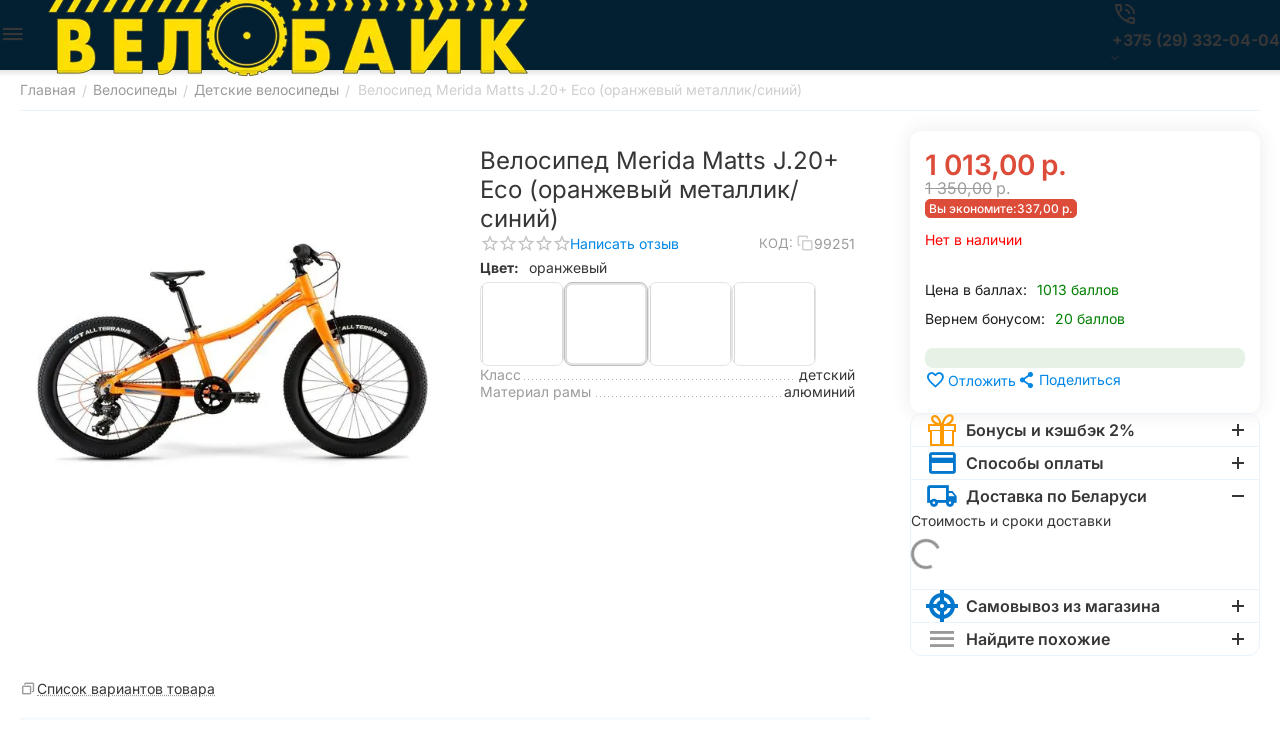

--- FILE ---
content_type: text/html; charset=utf-8
request_url: https://velobike.by/velosipedy/detskie/merida-matts-j-20-plus-eco-oranzhevyy-metallik-siniy/
body_size: 42727
content:
<!DOCTYPE html>
<html 
    lang="ru"
    dir="ltr"
    class="
 sticky-top-panel sticky-fc-panel sticky-buy-panel-_top seo-pb-tabs-panel"
>
<head>
<title>Велосипед Merida Matts J.20+ Eco (оранжевый металлик/синий) купить в Минске, цена 1013,00 р.</title>
<base href="https://velobike.by/" />
<meta http-equiv="Content-Type" content="text/html; charset=utf-8" data-ca-mode="ultimate" />
<meta name="viewport" content="width=device-width,initial-scale=1.0,minimum-scale=1.0,maximum-scale=1.0,user-scalable=no,viewport-fit=cover" />
<meta name="description" content="▶ Купить велосипед Merida Matts J.20+ Eco (оранжевый металлик/синий) в Минске. ✓ Профессиональная сборка и настройка велосипеда бесплатно. ★ 2 веломагазина и ПВЗ. ➤ Быстрая доставка по Минску и Беларуси. " />

    <!-- Keywords tag has been cut -->
<meta name="format-detection" content="telephone=no">

            <meta property="og:title" content="Главная :: Велосипеды :: Детские велосипеды :: Велосипед Merida Matts J.20+ Eco (оранжевый металлик/синий)" />
            <meta property="og:url" content="https://velobike.by/velosipedy/detskie/merida-matts-j-20-plus-eco-oranzhevyy-metallik-siniy/" />
            <meta property="og:image" content="https://velobike.by/images/ab__webp/detailed/22/7yve354tht4yj_jpg.webp" />
            <meta property="og:image:width" content="2000" />
            <meta property="og:image:height" content="1166" />
            <meta property="og:site_name" content="velobike.by" />
            <meta property="og:type" content="product" />
    
                            <link rel="canonical" href="https://velobike.by/velosipedy/detskie/merida-matts-j-20-plus-eco-oranzhevyy-metallik-siniy/" />    
    

    <!-- Inline script moved to the bottom of the page -->
    <meta property="og:type" content="website" />
<meta property="og:locale" content="ru_RU" />
<meta property="og:title" content="Велосипед Merida Matts J.20+ Eco (оранжевый металлик/синий) купить в Минске, цена 1013,00 р." />
<meta property="og:description" content="▶ Купить велосипед Merida Matts J.20+ Eco (оранжевый металлик/синий) в Минске. ✓ Профессиональная сборка и настройка велосипеда бесплатно. ★ 2 веломагазина и ПВЗ. ➤ Быстрая доставка по Минску и Беларуси. " />
<meta property="og:url" content="https://velobike.by/velosipedy/detskie/merida-matts-j-20-plus-eco-oranzhevyy-metallik-siniy/" />
    <meta property="og:image" content="https://velobike.by/images/ab__webp/detailed/22/7yve354tht4yj_jpg.webp" />

    <meta name="theme-color" content="#ffde03">
<link rel="apple-touch-icon" sizes="180x180" href="/apple-touch-icon.png">
<link rel="icon" type="image/svg+xml" href="/favicon.svg">
<link rel="icon" type="image/png" sizes="32x32" href="/favicon-32x32.png">
<link rel="icon" type="image/png" sizes="16x16" href="/favicon-16x16.png">
<link rel="mask-icon" href="/safari-pinned-tab.svg" color="#ffa600">
<link rel="dns-prefetch" href="//www.google-analytics.com/">
<link rel="dns-prefetch" href="//www.googletagmanager.com/">
<link rel="dns-prefetch" href="//www.google.com/">
<link rel="dns-prefetch" href="//mc.yandex.ru/">
<link rel="dns-prefetch" href="//mc.yandex.by/">
<link rel="dns-prefetch" href="//www.gstatic.com/">
<link rel="preconnect" href="//www.google-analytics.com">
<link rel="preconnect" href="//mc.yandex.ru">
<link rel="preconnect" href="//mc.yandex.by">
<link rel="preconnect" href="//googleads.g.doubleclick.net">
<link rel="preconnect" href="//www.googletagmanager.com">
<meta name="apple-mobile-web-app-title" content="ВелоБайк">
<meta name="application-name" content="ВелоБайк">
<meta name="msapplication-TileColor" content="#222222">
<script>
  (function(d) {
    var s = d.createElement('script');
    s.defer = true;
    s.src = 'https://plugin.multisearch.io/plugin/12146?lang=ru&key=589b6149996b0ec505a004781918ecfe';
    if (d.head) d.head.appendChild(s);
  })(document);
</script>
    <link href="https://velobike.by/images/logos/23/favicon_mxmm-cm.ico" rel="shortcut icon" type="image/vnd.microsoft.icon" />

<link rel="preload" crossorigin="anonymous" as="font" href="https://velobike.by/design/themes/abt__unitheme2/media/custom_fonts/inter/inter-regular.woff2?1768315609" type="font/woff2" />
<link type="text/css" rel="stylesheet" href="https://velobike.by/var/cache/misc/assets/design/themes/abt__unitheme2/css/standalone.20e35e17c256577e5045f9181c0833c11768315609.css?1768315609" /><!-- Google Tag Manager -->
<script data-no-defer>(function(w,d,s,l,i){w[l]=w[l]||[];w[l].push({'gtm.start':
new Date().getTime(),event:'gtm.js'});var f=d.getElementsByTagName(s)[0],
j=d.createElement(s),dl=l!='dataLayer'?'&l='+l:'';j.async=true;j.src=
'https://www.googletagmanager.com/gtm.js?id='+i+dl;f.parentNode.insertBefore(j,f);
})(window,document,'script','dataLayer','GTM-WC6DTLV');</script>
<!-- End Google Tag Manager -->    <script data-no-defer>
        
        window.WebSocket = new Proxy(window.WebSocket, {
            construct(target, args) {
                const ws = new target(...args);
                const wsEvents = ['close', 'error', 'message', 'open'];

                window._websockets = window._websockets || new Map();
                window._websockets.set(ws, {});

                const removeWs = (target) => {
                    window._websockets.remove(target);
                }

                ws.close = new Proxy(ws.close, {
                    apply(target, thisArg, args) {
                        if (args[0] !== 4444) removeWs(thisArg);
                        return target.apply(thisArg, args);
                    }
                });

                const addEventListenerProxy = new Proxy(ws.addEventListener, {
                    apply(target, thisArg, args) {
                        const [e, func] = args;
                        if (window._websockets.has(thisArg)) {
                            window._websockets.get(thisArg)[e]?.push(func) || (window._websockets.get(thisArg)[e] = [func]);
                        }

                        return target.apply(thisArg, args);
                    }
                });

                ws.addEventListener = addEventListenerProxy;

                wsEvents.forEach((e) => {
                    Object.defineProperty(ws, 'on' + e, {
                        set(func) {
                            const callback = function (event) {
                                func.call(this, event);
                            };
                            return addEventListenerProxy.apply(this, [
                                e,
                                callback,
                                false
                            ]);
                        }
                    });
                });

                return ws;
            }
        });
        
    </script>
<script data-no-defer>
    window.lazySizesConfig =  {
        loadMode: 2,
        hFac: 0.42857142857143,
        expand: 350,
        expFactor: 1,
        preloadAfterLoad: false
    };
    document.addEventListener('lazybeforeunveil', function(e){
        let element = e.target;
        var bg = element.getAttribute('data-background-url');
        if(bg){
            var bgImg = $(new Image());
            bgImg.attr('src', bg);
            bgImg.on('load', function () {
                $(element).css({
                    'background-image': "url('" + bg + "')"
                }).removeAttr('data-background-url')
            });
        }
    });
</script>
	

				
				
<!-- Inline script moved to the bottom of the page -->
<!-- Inline script moved to the bottom of the page -->

	
	
	
	
	
	


<!-- Inline script moved to the bottom of the page -->
<noscript>
    <img height="1" width="1" style="display:none"
         src="https://www.facebook.com/tr?id=112063999287992&ev=PageView&noscript=1";
    />
</noscript>
    <!-- Inline script moved to the bottom of the page -->

    
            <link rel="preload" href="/design/themes/abt__unitheme2/media/custom_fonts/MuseoSansBlack.woff?1768315616" as="font" type="font/woff" crossorigin="anonymous">
            <link rel="preload" href="/design/themes/abt__unitheme2/media/custom_fonts/uni2-icons.woff?1768315616" as="font" type="font/woff" crossorigin="anonymous">
            <link rel="preload" href="/design/themes/responsive/css/addons/ab__scroll_to_top/fonts/abscroll.woff?1768315616" as="font" type="font/woff" crossorigin="anonymous">
            <link rel="preload" href="/design/themes/responsive/media/fonts/glyphs.woff?1768315616" as="font" type="font/woff" crossorigin="anonymous">
    <link rel="preload" href="https://velobike.by/images/ab__webp/logos/23/velobike_logo_nobg_2liu-wv_png.webp" as="image" fetchpriority="high">
<link rel="preload" href="https://velobike.by/images/ab__webp/thumbnails/550/450/detailed/22/7yve354tht4yj_jpg.webp" as="image" fetchpriority="high">
</head>

<body class=" desktop-screen user-is-guest">
        <!-- Facebook Pixel Code -->
    <script data-no-defer>
        
        !function(f,b,e,v,n,t,s){if(f.fbq)return;n=f.fbq=function(){n.callMethod?
                n.callMethod.apply(n,arguments):n.queue.push(arguments)};if(!f._fbq)f._fbq=n;
                n.push=n;n.loaded=!0;n.version='2.0';n.queue=[];t=b.createElement(e);t.async=!0;
                t.src=v;s=b.getElementsByTagName(e)[0];s.parentNode.insertBefore(t,s)}(window,
            document,'script','https://connect.facebook.net/en_US/fbevents.js');
        
        fbq('init', '112063999287992');
        fbq('track', 'PageView');

                    fbq('track', 'ViewContent', {"content_name":"\u0412\u0435\u043b\u043e\u0441\u0438\u043f\u0435\u0434 Merida Matts J.20+ Eco (\u043e\u0440\u0430\u043d\u0436\u0435\u0432\u044b\u0439 \u043c\u0435\u0442\u0430\u043b\u043b\u0438\u043a\/\u0441\u0438\u043d\u0438\u0439)","content_ids":[5141],"content_type":"product","currency":"BYN","value":"1013.00000000"});
                </script>
    <!-- End Facebook Pixel Code -->
    <noscript>
        <img height="1" width="1" style="display:none" src="https://www.facebook.com/tr?id=112063999287992&ev=PageView&noscript=1" />
    </noscript>
<!-- Google Code for Remarketing Tag --><script data-no-defer async src="https://www.googletagmanager.com/gtag/js?id=AW-11548477580"></script><script data-no-defer>window.dataLayer = window.dataLayer || [];function gtag() { dataLayer.push(arguments); }gtag('js', new Date());gtag('config', 'AW-11548477580');var event_name = '';var params = { };event_name = 'view_item';params = {ecomm_pagetype: 'product',ecomm_prodid: 5141,ecomm_totalvalue: 1013.00000000,ecomm_category: 'Детские велосипеды',};
gtag('event', event_name, params);</script><!-- Google Tag Manager (noscript) -->
<noscript><iframe src="https://www.googletagmanager.com/ns.html?id=GTM-WC6DTLV"
height="0" width="0" style="display:none;visibility:hidden"></iframe></noscript>
<!-- End Google Tag Manager (noscript) -->        
        <div class="ty-tygh  " data-ca-element="mainContainer" id="tygh_container">

        <div id="ajax_overlay" class="ty-ajax-overlay"></div>
<div id="ajax_loading_box" class="ty-ajax-loading-box"></div>
        <div class="cm-notification-container notification-container">
</div>
        <div class="ty-helper-container "
                    id="tygh_main_container">
                                             
<div class="tygh-top-panel clearfix">
                <div class="container-fluid ">
                                                
    
        </div>
        

</div>

<div class="tygh-header header-grid light-header v2 clearfix">
                <div class="container-fluid">
                                                
                <div class="container-fluid-row">
<div class="row-fluid ">        <div class="span16 top-menu-grid " >
                    <div class="row-fluid ">        <div class="span4 top-logo " >
                    <div class=" " id="snapping_id_1263">
                <div id="sw_dropdown_170" class="ut2-sp-n cm-combination  cm-external-triggered"><span><i class="ut2-icon-outline-menu"></i></span></div><div id="dropdown_170" class="ut2-sw-b hidden cm-external-click" data-ca-external-click-id="sw_dropdown_170"></div><div class="ut2-sw-w" style="display: none;"><div class="ut2-scroll"><div class="ut2-sw"><div class="ut2-sp-f cm-combination" id="off_dropdown_170" style="display:none;"><i class="ut2-icon-baseline-close"></i></div><div class="ut2-rb"><div class="ty-logo-container">
    
                        <a href="https://velobike.by/" title="Магазин велосипедов ВелоБайк">
                
    


    





        
                            
        
        <img class="ty-pict  ty-logo-container__image   cm-image" width="500" height="92" alt="Магазин велосипедов ВелоБайк" title="Магазин велосипедов ВелоБайк" src="https://velobike.by/images/ab__webp/logos/23/velobike_logo_nobg_2liu-wv_png.webp" />

    
            </a>
    </div></div><div class="ut2-rb account-info"><div class="ut2-account-info">
        
            <div class="ut2-account-info__avatar"><i class="ut2-icon-outline-account-circle"></i></div>
        <p><a href="https://velobike.by/login/?return_url=index.php%3Fdispatch%3Dproducts.view%26product_id%3D5141" data-ca-target-id="login_block0" data-ca-dialog-title="Войти" class="underlined cm-dialog-opener cm-dialog-auto-size" rel="nofollow">Войти</a>&nbsp;&nbsp;|&nbsp;&nbsp;<a href="https://velobike.by/profiles-add/" class="underlined" rel="nofollow">Регистрация</a><br/><span>Авторизуйтесь для получения расширенных возможностей</span></p>
    <!--account_info_0--></div></div><nav class="ut2-fm "><div class="ut2-fmbtm hidden">Назад к главному</div><div class="ut2-fmw"><div class="ut2-lfl  ut2-lfl_inclusive">            


    
                


                    
                    
                    
            

            
    
                                            <img class="ty-pict  ut2-lfl-icon lazyload   cm-image" alt="" title="" srcset="[data-uri]" src="[data-uri]" data-srcset="https://velobike.by/images/ab__webp/thumbnails/64/64/abt__ut2/menu-with-icon/15/bike_s4ul-u3_png.webp 2x" width="32" height="32" data-src="https://velobike.by/images/ab__webp/thumbnails/32/32/abt__ut2/menu-with-icon/15/bike_s4ul-u3_png.webp" />

<p class="ut2-lfl__head"><a href="https://velobike.by/velosipedy/"><span class="ut2-lfl__head__t"><span class="ut2-lfl__head__name">Велосипеды</span><span class="m-label" style="color:#ffffff;background-color:#ff0000;border: 1px solid #ff0000;">В рассрочку до 8 мес.</span></span></a></p><i></i><div class="ut2-slw"><div class="ut2-lsl"><p><a href="https://velobike.by/velosipedy/gornye/"><span class="img">


    



                    
                    
                    
            

            
    
    <img class="ty-pict  ut2-lfl-icon lazyload   cm-image" alt="" title="" src="[data-uri]" width="300" height="225" data-src="https://velobike.by/images/ab__webp/abt__ut2/menu-with-icon/15/cat-mtb_jpg.webp" />

</span><span>Горные велосипеды</span></a></p></div><div class="ut2-lsl"><p><a href="https://velobike.by/velosipedy/zhenskie/"><span class="img">


    



                    
                    
                    
            

            
    
    <img class="ty-pict  ut2-lfl-icon lazyload   cm-image" alt="" title="" src="[data-uri]" width="300" height="225" data-src="https://velobike.by/images/ab__webp/abt__ut2/menu-with-icon/15/cat-jensk_jpg.webp" />

</span><span>Женские велосипеды</span></a></p></div><div class="ut2-lsl"><p><a href="https://velobike.by/velosipedy/detskie/"><span class="img">


    



                    
                    
                    
            

            
    
    <img class="ty-pict  ut2-lfl-icon lazyload   cm-image" alt="" title="" src="[data-uri]" width="300" height="225" data-src="https://velobike.by/images/ab__webp/abt__ut2/menu-with-icon/15/cat-detsk_jpg.webp" />

</span><span>Детские велосипеды</span></a></p></div><div class="ut2-lsl"><p><a href="https://velobike.by/velosipedy/podrostkovye/"><span class="img">


    



                    
                    
                    
            

            
    
    <img class="ty-pict  ut2-lfl-icon lazyload   cm-image" alt="" title="" src="[data-uri]" width="300" height="225" data-src="https://velobike.by/images/ab__webp/abt__ut2/menu-with-icon/15/cat-podr_jpg.webp" />

</span><span>Подростковые велосипеды</span></a></p></div><div class="ut2-lsl"><p><a href="https://velobike.by/velosipedy/gorodskie/"><span class="img">


    



                    
                    
                    
            

            
    
    <img class="ty-pict  ut2-lfl-icon lazyload   cm-image" alt="" title="" src="[data-uri]" width="300" height="225" data-src="https://velobike.by/images/ab__webp/abt__ut2/menu-with-icon/15/cat-gorod_jpg.webp" />

</span><span>Городские велосипеды</span></a></p></div><div class="ut2-lsl"><p><a href="https://velobike.by/velosipedy/komfortnye/"><span class="img">


    



                    
                    
                    
            

            
    
    <img class="ty-pict  ut2-lfl-icon lazyload   cm-image" alt="" title="" src="[data-uri]" width="300" height="225" data-src="https://velobike.by/images/ab__webp/abt__ut2/menu-with-icon/15/cat-comfort_jpg.webp" />

</span><span>Комфортные велосипеды</span></a></p></div><div class="ut2-lsl"><p><a href="https://velobike.by/velosipedy/dvuhpodvesnye/"><span class="img">


    



                    
                    
                    
            

            
    
    <img class="ty-pict  ut2-lfl-icon lazyload   cm-image" alt="" title="" src="[data-uri]" width="300" height="225" data-src="https://velobike.by/images/ab__webp/abt__ut2/menu-with-icon/15/cat-2podves_jpg.webp" />

</span><span>Двухподвесные велосипеды</span></a></p></div><div class="ut2-lsl"><p><a href="https://velobike.by/velosipedy/skladnye/"><span class="img">


    



                    
                    
                    
            

            
    
    <img class="ty-pict  ut2-lfl-icon lazyload   cm-image" alt="" title="" src="[data-uri]" width="300" height="225" data-src="https://velobike.by/images/ab__webp/abt__ut2/menu-with-icon/15/cat-sklad_jpg.webp" />

</span><span>Складные велосипеды</span></a></p></div><div class="ut2-lsl"><p><a href="https://velobike.by/velosipedy/shosseynye/"><span class="img">


    



                    
                    
                    
            

            
    
    <img class="ty-pict  ut2-lfl-icon lazyload   cm-image" alt="" title="" src="[data-uri]" width="300" height="225" data-src="https://velobike.by/images/ab__webp/abt__ut2/menu-with-icon/15/cat-shosse_jpg.webp" />

</span><span>Шоссейные велосипеды</span></a></p></div><div class="ut2-lsl"><p><a href="https://velobike.by/velosipedy/ekstremalnye/"><span class="img">


    



                    
                    
                    
            

            
    
    <img class="ty-pict  ut2-lfl-icon lazyload   cm-image" alt="" title="" src="[data-uri]" width="300" height="225" data-src="https://velobike.by/images/ab__webp/abt__ut2/menu-with-icon/15/cat-bmx_jpg.webp" />

</span><span>Экстремальные велосипеды</span></a></p></div><div class="ut2-lsl"><p><a href="https://velobike.by/velosipedy/elektrovelosipedy/"><span class="img">


    



                    
                    
                    
            

            
    
    <img class="ty-pict  ut2-lfl-icon lazyload   cm-image" alt="" title="" src="[data-uri]" width="300" height="225" data-src="https://velobike.by/images/ab__webp/abt__ut2/menu-with-icon/15/cat-ebike_jpg.webp" />

</span><span>Электровелосипеды</span></a></p></div></div></div><div class="ut2-lfl  ut2-lfl_inclusive">            


    
                


                    
                    
                    
            

            
    
                                            <img class="ty-pict  ut2-lfl-icon lazyload   cm-image" alt="" title="" srcset="[data-uri]" src="[data-uri]" data-srcset="https://velobike.by/images/ab__webp/thumbnails/64/64/abt__ut2/menu-with-icon/15/flyaga_png.webp 2x" width="32" height="32" data-src="https://velobike.by/images/ab__webp/thumbnails/32/32/abt__ut2/menu-with-icon/15/flyaga_png.webp" />

<p class="ut2-lfl__head"><a href="https://velobike.by/aksessuary/"><span class="ut2-lfl__head__t"><span class="ut2-lfl__head__name">Аксессуары</span></span></a></p><i></i><div class="ut2-slw"><div class="ut2-lsl"><p><a href="https://velobike.by/aksessuary/bagazhniki/"><span class="img">


    



                    
                    
                    
            

            
    
    <img class="ty-pict  ut2-lfl-icon lazyload   cm-image" alt="" title="" src="[data-uri]" width="300" height="225" data-src="https://velobike.by/images/ab__webp/abt__ut2/menu-with-icon/11/cat-bagazhniki_jpg.webp" />

</span><span>Багажники</span></a></p></div><div class="ut2-lsl"><p><a href="https://velobike.by/aksessuary/velozamki/"><span class="img">


    



                    
                    
                    
            

            
    
    <img class="ty-pict  ut2-lfl-icon lazyload   cm-image" alt="" title="" src="[data-uri]" width="300" height="225" data-src="https://velobike.by/images/ab__webp/abt__ut2/menu-with-icon/11/cat-zamki_jpg.webp" />

</span><span>Велозамки<span class="m-label" style="color:#ffffff;background-color:#4caf50;border: 1px solid #4caf50;">Хит</span></span></a></p></div><div class="ut2-lsl"><p><a href="https://velobike.by/aksessuary/velokompyutery/"><span class="img">


    



                    
                    
                    
            

            
    
    <img class="ty-pict  ut2-lfl-icon lazyload   cm-image" alt="" title="" src="[data-uri]" width="300" height="225" data-src="https://velobike.by/images/ab__webp/abt__ut2/menu-with-icon/11/cat-velocomp_jpg.webp" />

</span><span>Велокомпьютеры</span></a></p></div><div class="ut2-lsl"><p><a href="https://velobike.by/aksessuary/pulsometry/"><span class="img">


    



                    
                    
                    
            

            
    
    <img class="ty-pict  ut2-lfl-icon lazyload   cm-image" alt="" title="" src="[data-uri]" width="300" height="225" data-src="https://velobike.by/images/ab__webp/abt__ut2/menu-with-icon/11/cat-pulsometry_jpg.webp" />

</span><span>Пульсометры</span></a></p></div><div class="ut2-lsl"><p><a href="https://velobike.by/aksessuary/velosumki/"><span class="img">


    



                    
                    
                    
            

            
    
    <img class="ty-pict  ut2-lfl-icon lazyload   cm-image" alt="" title="" src="[data-uri]" width="300" height="225" data-src="https://velobike.by/images/ab__webp/abt__ut2/menu-with-icon/11/cat-velobags_jpg.webp" />

</span><span>Велосумки</span></a></p></div><div class="ut2-lsl"><p><a href="https://velobike.by/aksessuary/gripsy/"><span class="img">


    



                    
                    
                    
            

            
    
    <img class="ty-pict  ut2-lfl-icon lazyload   cm-image" alt="" title="" src="[data-uri]" width="300" height="225" data-src="https://velobike.by/images/ab__webp/abt__ut2/menu-with-icon/11/cat-gripsy_jpg.webp" />

</span><span>Грипсы, обмотка</span></a></p></div><div class="ut2-lsl"><p><a href="https://velobike.by/aksessuary/velokresla/"><span class="img">


    



                    
                    
                    
            

            
    
    <img class="ty-pict  ut2-lfl-icon lazyload   cm-image" alt="" title="" src="[data-uri]" width="300" height="225" data-src="https://velobike.by/images/ab__webp/abt__ut2/menu-with-icon/11/cat-detskkresla_jpg.webp" />

</span><span>Велокресла детские</span></a></p></div><div class="ut2-lsl"><p><a href="https://velobike.by/aksessuary/kronshteyny/"><span class="img">


    



                    
                    
                    
            

            
    
    <img class="ty-pict  ut2-lfl-icon lazyload   cm-image" alt="" title="" src="[data-uri]" width="300" height="225" data-src="https://velobike.by/images/ab__webp/abt__ut2/menu-with-icon/11/cat-kronshteiny_jpg.webp" />

</span><span>Кронштейны, держатели</span></a></p></div><div class="ut2-lsl"><p><a href="https://velobike.by/aksessuary/derzhateli-smartfona/"><span class="img">


    



                    
                    
                    
            

            
    
    <img class="ty-pict  ut2-lfl-icon lazyload   cm-image" alt="" title="" src="[data-uri]" width="300" height="225" data-src="https://velobike.by/images/ab__webp/abt__ut2/menu-with-icon/11/cat-derzjateli_jpg.webp" />

</span><span>Держатели для смартфона</span></a></p></div><div class="ut2-lsl"><p><a href="https://velobike.by/aksessuary/zvonki/"><span class="img">


    



                    
                    
                    
            

            
    
    <img class="ty-pict  ut2-lfl-icon lazyload   cm-image" alt="" title="" src="[data-uri]" width="300" height="225" data-src="https://velobike.by/images/ab__webp/abt__ut2/menu-with-icon/11/cat-zvonki_jpg.webp" />

</span><span>Звонки, сигналы</span></a></p></div><div class="ut2-lsl"><p><a href="https://velobike.by/aksessuary/zerkala/"><span class="img">


    



                    
                    
                    
            

            
    
    <img class="ty-pict  ut2-lfl-icon lazyload   cm-image" alt="" title="" src="[data-uri]" width="300" height="225" data-src="https://velobike.by/images/ab__webp/abt__ut2/menu-with-icon/11/cat-zerkala_jpg.webp" />

</span><span>Зеркала</span></a></p></div><div class="ut2-lsl"><p><a href="https://velobike.by/aksessuary/korziny/"><span class="img">


    



                    
                    
                    
            

            
    
    <img class="ty-pict  ut2-lfl-icon lazyload   cm-image" alt="" title="" src="[data-uri]" width="300" height="225" data-src="https://velobike.by/images/ab__webp/abt__ut2/menu-with-icon/11/cat-korziny_jpg.webp" />

</span><span>Корзины для велосипеда</span></a></p></div><div class="ut2-lsl"><p><a href="https://velobike.by/aksessuary/nasosy/"><span class="img">


    



                    
                    
                    
            

            
    
    <img class="ty-pict  ut2-lfl-icon lazyload   cm-image" alt="" title="" src="[data-uri]" width="300" height="225" data-src="https://velobike.by/images/ab__webp/abt__ut2/menu-with-icon/11/cat-nasosy_jpg.webp" />

</span><span>Насосы</span></a></p></div><div class="ut2-lsl"><p><a href="https://velobike.by/aksessuary/osveschenie/"><span class="img">


    



                    
                    
                    
            

            
    
    <img class="ty-pict  ut2-lfl-icon lazyload   cm-image" alt="" title="" src="[data-uri]" width="300" height="225" data-src="https://velobike.by/images/ab__webp/abt__ut2/menu-with-icon/11/cat-osveschenie_jpg.webp" />

</span><span>Освещение</span></a></p></div><div class="ut2-lsl"><p><a href="https://velobike.by/aksessuary/podnozhki/"><span class="img">


    



                    
                    
                    
            

            
    
    <img class="ty-pict  ut2-lfl-icon lazyload   cm-image" alt="" title="" src="[data-uri]" width="300" height="225" data-src="https://velobike.by/images/ab__webp/abt__ut2/menu-with-icon/11/cat-podnozhki_jpg.webp" />

</span><span>Подножки</span></a></p></div><div class="ut2-lsl"><p><a href="https://velobike.by/aksessuary/roga/"><span class="img">


    



                    
                    
                    
            

            
    
    <img class="ty-pict  ut2-lfl-icon lazyload   cm-image" alt="" title="" src="[data-uri]" width="300" height="225" data-src="https://velobike.by/images/ab__webp/abt__ut2/menu-with-icon/11/cat-roga_jpg.webp" />

</span><span>Рога на руль</span></a></p></div><div class="ut2-lsl"><p><a href="https://velobike.by/aksessuary/schitki/"><span class="img">


    



                    
                    
                    
            

            
    
    <img class="ty-pict  ut2-lfl-icon lazyload   cm-image" alt="" title="" src="[data-uri]" width="300" height="225" data-src="https://velobike.by/images/ab__webp/abt__ut2/menu-with-icon/11/cat-schitki_jpg.webp" />

</span><span>Щитки (крылья)</span></a></p></div><div class="ut2-lsl"><p><a href="https://velobike.by/aksessuary/flyagi/"><span class="img">


    



                    
                    
                    
            

            
    
    <img class="ty-pict  ut2-lfl-icon lazyload   cm-image" alt="" title="" src="[data-uri]" width="300" height="225" data-src="https://velobike.by/images/ab__webp/abt__ut2/menu-with-icon/11/cat-flyagi_jpg.webp" />

</span><span>Фляги для воды</span></a></p></div><div class="ut2-lsl"><p><a href="https://velobike.by/aksessuary/flyagoderdzhateli/"><span class="img">


    



                    
                    
                    
            

            
    
    <img class="ty-pict  ut2-lfl-icon lazyload   cm-image" alt="" title="" src="[data-uri]" width="300" height="225" data-src="https://velobike.by/images/ab__webp/abt__ut2/menu-with-icon/11/cat-flyagoderjateli_jpg.webp" />

</span><span>Флягодержатели</span></a></p></div><div class="ut2-lsl"><p><a href="https://velobike.by/aksessuary/kolesa-pristavnye/"><span class="img">


    



                    
                    
                    
            

            
    
    <img class="ty-pict  ut2-lfl-icon lazyload   cm-image" alt="" title="" src="[data-uri]" width="300" height="225" data-src="https://velobike.by/images/ab__webp/abt__ut2/menu-with-icon/16/cat-pr-kolesa_jpg.webp" />

</span><span>Колеса приставные</span></a></p></div><div class="ut2-lsl"><p><a href="https://velobike.by/aksessuary/chehly-dlya-velosipeda/"><span class="img">


    



                    
                    
                    
            

            
    
    <img class="ty-pict  ut2-lfl-icon lazyload   cm-image" alt="" title="" src="[data-uri]" width="300" height="225" data-src="https://velobike.by/images/ab__webp/abt__ut2/menu-with-icon/25/cat_chehly_jpg.webp" />

</span><span>Чехлы для велосипеда</span></a></p></div><div class="ut2-lsl"><p><a href="https://velobike.by/aksessuary/zaschita-pera/"><span class="img">


    



                    
                    
                    
            

            
    
    <img class="ty-pict  ut2-lfl-icon lazyload   cm-image" alt="" title="" src="[data-uri]" width="300" height="225" data-src="https://velobike.by/images/ab__webp/abt__ut2/menu-with-icon/16/cat_z_pera_jpg.webp" />

</span><span>Защита пера</span></a></p></div><div class="ut2-lsl"><p><a href="https://velobike.by/aksessuary/velostanki/"><span class="img">


    



                    
                    
                    
            

            
    
    <img class="ty-pict  ut2-lfl-icon lazyload   cm-image" alt="" title="" src="[data-uri]" width="300" height="225" data-src="https://velobike.by/images/ab__webp/abt__ut2/menu-with-icon/211/cat_velostanki_jpg.webp" />

</span><span>Велостанки</span></a></p></div><div class="ut2-lsl"><p><a href="https://velobike.by/aksessuary/prochee/"><span class="img">


    



                    
                    
                    
            

            
    
    <img class="ty-pict  ut2-lfl-icon lazyload   cm-image" alt="" title="" src="[data-uri]" width="300" height="225" data-src="https://velobike.by/images/ab__webp/abt__ut2/menu-with-icon/20/cat_other_jpg.webp" />

</span><span>Прочие аксессуары</span></a></p></div></div></div><div class="ut2-lfl  ut2-lfl_inclusive">            


    
                


                    
                    
                    
            

            
    
                                            <img class="ty-pict  ut2-lfl-icon lazyload   cm-image" alt="" title="" srcset="[data-uri]" src="[data-uri]" data-srcset="https://velobike.by/images/ab__webp/thumbnails/64/64/abt__ut2/menu-with-icon/15/v-brake_pl7j-4i_png.webp 2x" width="32" height="32" data-src="https://velobike.by/images/ab__webp/thumbnails/32/32/abt__ut2/menu-with-icon/15/v-brake_pl7j-4i_png.webp" />

<p class="ut2-lfl__head"><a href="https://velobike.by/zapchasti/"><span class="ut2-lfl__head__t"><span class="ut2-lfl__head__name">Запчасти</span></span></a></p><i></i><div class="ut2-slw"><div class="ut2-lsl"><p><a href="https://velobike.by/zapchasti/velopokryshki/"><span class="img">


    



                    
                    
                    
            

            
    
    <img class="ty-pict  ut2-lfl-icon lazyload   cm-image" alt="" title="" src="[data-uri]" width="300" height="225" data-src="https://velobike.by/images/ab__webp/abt__ut2/menu-with-icon/13/cat-shiny_jpg.webp" />

</span><span>Велопокрышки<span class="m-label" style="color:#ffffff;background-color:#ff0000;border: 1px solid #ff0000;">Популярно!</span></span></a></p></div><div class="ut2-lsl"><p><a href="https://velobike.by/zapchasti/kamery/"><span class="img">


    



                    
                    
                    
            

            
    
    <img class="ty-pict  ut2-lfl-icon lazyload   cm-image" alt="" title="" src="[data-uri]" width="300" height="225" data-src="https://velobike.by/images/ab__webp/abt__ut2/menu-with-icon/13/cat-tubes_jpg.webp" />

</span><span>Велосипедные камеры</span></a></p></div><div class="ut2-lsl"><p><a href="https://velobike.by/zapchasti/zad-perekl/"><span class="img">


    



                    
                    
                    
            

            
    
    <img class="ty-pict  ut2-lfl-icon lazyload   cm-image" alt="" title="" src="[data-uri]" width="300" height="225" data-src="https://velobike.by/images/ab__webp/abt__ut2/menu-with-icon/14/cat-rear-derailleur_2ev1-ll_jpg.webp" />

</span><span>Переключатели задние</span></a></p></div><div class="ut2-lsl"><p><a href="https://velobike.by/zapchasti/per-perekl/"><span class="img">


    



                    
                    
                    
            

            
    
    <img class="ty-pict  ut2-lfl-icon lazyload   cm-image" alt="" title="" src="[data-uri]" width="300" height="225" data-src="https://velobike.by/images/ab__webp/abt__ut2/menu-with-icon/14/cat-front-derailleur_jpg.webp" />

</span><span>Переключатели передние</span></a></p></div><div class="ut2-lsl"><p><a href="https://velobike.by/zapchasti/manetki/"><span class="img">


    



                    
                    
                    
            

            
    
    <img class="ty-pict  ut2-lfl-icon lazyload   cm-image" alt="" title="" src="[data-uri]" width="300" height="225" data-src="https://velobike.by/images/ab__webp/abt__ut2/menu-with-icon/15/cat-shift_464l-8t_jpg.webp" />

</span><span>Манетки переключения</span></a></p></div><div class="ut2-lsl"><p><a href="https://velobike.by/zapchasti/shatuny/"><span class="img">


    



                    
                    
                    
            

            
    
    <img class="ty-pict  ut2-lfl-icon lazyload   cm-image" alt="" title="" src="[data-uri]" width="300" height="225" data-src="https://velobike.by/images/ab__webp/abt__ut2/menu-with-icon/15/cat-shatuny_jpg.webp" />

</span><span>Системы передние (шатуны)</span></a></p></div><div class="ut2-lsl"><p><a href="https://velobike.by/zapchasti/zvezdy/"><span class="img">


    



                    
                    
                    
            

            
    
    <img class="ty-pict  ut2-lfl-icon lazyload   cm-image" alt="" title="" src="[data-uri]" width="300" height="225" data-src="https://velobike.by/images/ab__webp/abt__ut2/menu-with-icon/15/cat-casset_jpg.webp" />

</span><span>Задние звёзды</span></a></p></div><div class="ut2-lsl"><p><a href="https://velobike.by/zapchasti/cepi/"><span class="img">


    



                    
                    
                    
            

            
    
    <img class="ty-pict  ut2-lfl-icon lazyload   cm-image" alt="" title="" src="[data-uri]" width="300" height="225" data-src="https://velobike.by/images/ab__webp/abt__ut2/menu-with-icon/15/cat-tsepi_e2ya-lb_jpg.webp" />

</span><span>Цепи</span></a></p></div><div class="ut2-lsl"><p><a href="https://velobike.by/zapchasti/ts/"><span class="img">


    



                    
                    
                    
            

            
    
    <img class="ty-pict  ut2-lfl-icon lazyload   cm-image" alt="" title="" src="[data-uri]" width="300" height="225" data-src="https://velobike.by/images/ab__webp/abt__ut2/menu-with-icon/15/cat-brake_jpg.webp" />

</span><span>Тормозная система</span></a></p></div><div class="ut2-lsl"><p><a href="https://velobike.by/zapchasti/pedali/"><span class="img">


    



                    
                    
                    
            

            
    
    <img class="ty-pict  ut2-lfl-icon lazyload   cm-image" alt="" title="" src="[data-uri]" width="300" height="225" data-src="https://velobike.by/images/ab__webp/abt__ut2/menu-with-icon/16/cat-pedali_jpg.webp" />

</span><span>Педали</span></a></p></div><div class="ut2-lsl"><p><a href="https://velobike.by/zapchasti/karetki/"><span class="img">


    



                    
                    
                    
            

            
    
    <img class="ty-pict  ut2-lfl-icon lazyload   cm-image" alt="" title="" src="[data-uri]" width="300" height="225" data-src="https://velobike.by/images/ab__webp/abt__ut2/menu-with-icon/16/cat-karetki_mfwk-0u_jpg.webp" />

</span><span>Каретки и их части</span></a></p></div><div class="ut2-lsl"><p><a href="https://velobike.by/zapchasti/vilki/"><span class="img">


    



                    
                    
                    
            

            
    
    <img class="ty-pict  ut2-lfl-icon lazyload   cm-image" alt="" title="" src="[data-uri]" width="300" height="225" data-src="https://velobike.by/images/ab__webp/abt__ut2/menu-with-icon/16/cat-fork_jpg.webp" />

</span><span>Вилки велосипедные</span></a></p></div><div class="ut2-lsl"><p><a href="https://velobike.by/zapchasti/vynosy/"><span class="img">


    



                    
                    
                    
            

            
    
    <img class="ty-pict  ut2-lfl-icon lazyload   cm-image" alt="" title="" src="[data-uri]" width="300" height="225" data-src="https://velobike.by/images/ab__webp/abt__ut2/menu-with-icon/16/cat-vynosy_jpg.webp" />

</span><span>Выносы руля</span></a></p></div><div class="ut2-lsl"><p><a href="https://velobike.by/zapchasti/rulevye-kolonki/"><span class="img">


    



                    
                    
                    
            

            
    
    <img class="ty-pict  ut2-lfl-icon lazyload   cm-image" alt="" title="" src="[data-uri]" width="300" height="225" data-src="https://velobike.by/images/ab__webp/abt__ut2/menu-with-icon/16/cat-kolonki_jpg.webp" />

</span><span>Рулевые колонки</span></a></p></div><div class="ut2-lsl"><p><a href="https://velobike.by/zapchasti/zadnie-amortizatory/"><span class="img">


    



                    
                    
                    
            

            
    
    <img class="ty-pict  ut2-lfl-icon lazyload   cm-image" alt="" title="" src="[data-uri]" width="300" height="225" data-src="https://velobike.by/images/ab__webp/abt__ut2/menu-with-icon/16/cat-zad_amortt_jpg.webp" />

</span><span>Задние амортизаторы</span></a></p></div><div class="ut2-lsl"><p><a href="https://velobike.by/zapchasti/vok/"><span class="img">


    



                    
                    
                    
            

            
    
    <img class="ty-pict  ut2-lfl-icon lazyload   cm-image" alt="" title="" src="[data-uri]" width="300" height="225" data-src="https://velobike.by/images/ab__webp/abt__ut2/menu-with-icon/16/cat-vtulki_jpg.webp" />

</span><span>Втулки, оси, конуса</span></a></p></div><div class="ut2-lsl"><p><a href="https://velobike.by/zapchasti/petuhi/"><span class="img">


    



                    
                    
                    
            

            
    
    <img class="ty-pict  ut2-lfl-icon lazyload   cm-image" alt="" title="" src="[data-uri]" width="300" height="225" data-src="https://velobike.by/images/ab__webp/abt__ut2/menu-with-icon/16/cat-petuhi_z9mr-ol_jpg.webp" />

</span><span>Держатели переключателя (петухи)</span></a></p></div><div class="ut2-lsl"><p><a href="https://velobike.by/zapchasti/sic/"><span class="img">


    



                    
                    
                    
            

            
    
    <img class="ty-pict  ut2-lfl-icon lazyload   cm-image" alt="" title="" src="[data-uri]" width="300" height="225" data-src="https://velobike.by/images/ab__webp/abt__ut2/menu-with-icon/16/cat_seat-ps_jpg.webp" />

</span><span>Сёдла и их части</span></a></p></div><div class="ut2-lsl"><p><a href="https://velobike.by/zapchasti/ruli/"><span class="img">


    



                    
                    
                    
            

            
    
    <img class="ty-pict  ut2-lfl-icon lazyload   cm-image" alt="" title="" src="[data-uri]" width="300" height="225" data-src="https://velobike.by/images/ab__webp/abt__ut2/menu-with-icon/16/cat-ruli_jpg.webp" />

</span><span>Рули</span></a></p></div><div class="ut2-lsl"><p><a href="https://velobike.by/zapchasti/podshipniki/"><span class="img">


    



                    
                    
                    
            

            
    
    <img class="ty-pict  ut2-lfl-icon lazyload   cm-image" alt="" title="" src="[data-uri]" width="300" height="225" data-src="https://velobike.by/images/ab__webp/abt__ut2/menu-with-icon/16/cat_podshipnik_jpg.webp" />

</span><span>Подшипники</span></a></p></div><div class="ut2-lsl"><p><a href="https://velobike.by/zapchasti/kos/"><span class="img">


    



                    
                    
                    
            

            
    
    <img class="ty-pict  ut2-lfl-icon lazyload   cm-image" alt="" title="" src="[data-uri]" width="300" height="225" data-src="https://velobike.by/images/ab__webp/abt__ut2/menu-with-icon/16/cat_kolesa_i_chasti_jpg.webp" />

</span><span>Колёса, ободья, спицы</span></a></p></div><div class="ut2-lsl"><p><a href="https://velobike.by/zapchasti/ton/"><span class="img">


    



                    
                    
                    
            

            
    
    <img class="ty-pict  ut2-lfl-icon lazyload   cm-image" alt="" title="" src="[data-uri]" width="300" height="225" data-src="https://velobike.by/images/ab__webp/abt__ut2/menu-with-icon/16/cat_rtn_jpg.webp" />

</span><span>Тросы, оплётки, наконечники</span></a></p></div><div class="ut2-lsl"><p><a href="https://velobike.by/zapchasti/prochee/"><span class="img">


    



                    
                    
                    
            

            
    
    <img class="ty-pict  ut2-lfl-icon lazyload   cm-image" alt="" title="" src="[data-uri]" width="300" height="225" data-src="https://velobike.by/images/ab__webp/abt__ut2/menu-with-icon/20/cat_other_ref1-m7_jpg.webp" />

</span><span>Прочие запчасти</span></a></p></div></div></div><div class="ut2-lfl  ut2-lfl_inclusive">            


    
                


                    
                    
                    
            

            
    
                                            <img class="ty-pict  ut2-lfl-icon lazyload   cm-image" alt="" title="" srcset="[data-uri]" src="[data-uri]" data-srcset="https://velobike.by/images/ab__webp/thumbnails/64/64/abt__ut2/menu-with-icon/15/ekip_png.webp 2x" width="32" height="32" data-src="https://velobike.by/images/ab__webp/thumbnails/32/32/abt__ut2/menu-with-icon/15/ekip_png.webp" />

<p class="ut2-lfl__head"><a href="https://velobike.by/ekipirovka/"><span class="ut2-lfl__head__t"><span class="ut2-lfl__head__name">Экипировка</span></span></a></p><i></i><div class="ut2-slw"><div class="ut2-lsl"><p><a href="https://velobike.by/ekipirovka/perchatki/"><span class="img">


    



                    
                    
                    
            

            
    
    <img class="ty-pict  ut2-lfl-icon lazyload   cm-image" alt="" title="" src="[data-uri]" width="300" height="225" data-src="https://velobike.by/images/ab__webp/abt__ut2/menu-with-icon/15/cat-perchatki_jpg.webp" />

</span><span>Велоперчатки</span></a></p></div><div class="ut2-lsl"><p><a href="https://velobike.by/ekipirovka/ochki/"><span class="img">


    



                    
                    
                    
            

            
    
    <img class="ty-pict  ut2-lfl-icon lazyload   cm-image" alt="" title="" src="[data-uri]" width="300" height="225" data-src="https://velobike.by/images/ab__webp/abt__ut2/menu-with-icon/15/cat-ochki_jpg.webp" />

</span><span>Солнцезащитные очки</span></a></p></div><div class="ut2-lsl"><p><a href="https://velobike.by/ekipirovka/shlemy/"><span class="img">


    



                    
                    
                    
            

            
    
    <img class="ty-pict  ut2-lfl-icon lazyload   cm-image" alt="" title="" src="[data-uri]" width="300" height="225" data-src="https://velobike.by/images/ab__webp/abt__ut2/menu-with-icon/15/cat-shlemy_jpg.webp" />

</span><span>Шлемы</span></a></p></div></div></div><div class="ut2-lfl  ut2-lfl_inclusive">            


    
                


                    
                    
                    
            

            
    
                                            <img class="ty-pict  ut2-lfl-icon lazyload   cm-image" alt="" title="" srcset="[data-uri]" src="[data-uri]" data-srcset="https://velobike.by/images/ab__webp/thumbnails/64/64/abt__ut2/menu-with-icon/15/kluchi_png.webp 2x" width="32" height="32" data-src="https://velobike.by/images/ab__webp/thumbnails/32/32/abt__ut2/menu-with-icon/15/kluchi_png.webp" />

<p class="ut2-lfl__head"><a href="https://velobike.by/obsluzhivanie/"><span class="ut2-lfl__head__t"><span class="ut2-lfl__head__name">Обслуживание</span></span></a></p><i></i><div class="ut2-slw"><div class="ut2-lsl"><p><a href="https://velobike.by/obsluzhivanie/i/"><span class="img">


    



                    
                    
                    
            

            
    
    <img class="ty-pict  ut2-lfl-icon lazyload   cm-image" alt="" title="" src="[data-uri]" width="300" height="225" data-src="https://velobike.by/images/ab__webp/abt__ut2/menu-with-icon/17/cat_instrument_jpg.webp" />

</span><span>Инструмент</span></a></p></div><div class="ut2-lsl"><p><a href="https://velobike.by/obsluzhivanie/remkomplekty/"><span class="img">


    



                    
                    
                    
            

            
    
    <img class="ty-pict  ut2-lfl-icon lazyload   cm-image" alt="" title="" src="[data-uri]" width="300" height="225" data-src="https://velobike.by/images/ab__webp/abt__ut2/menu-with-icon/17/cat_remkomplect_jpg.webp" />

</span><span>Ремкомплекты</span></a></p></div><div class="ut2-lsl"><p><a href="https://velobike.by/obsluzhivanie/so/"><span class="img">


    



                    
                    
                    
            

            
    
    <img class="ty-pict  ut2-lfl-icon lazyload   cm-image" alt="" title="" src="[data-uri]" width="300" height="225" data-src="https://velobike.by/images/ab__webp/abt__ut2/menu-with-icon/17/cat_smazki_ochistitely_jpg.webp" />

</span><span>Смазки/очистители</span></a></p></div><div class="ut2-lsl"><p><a href="https://velobike.by/obsluzhivanie/stoyki/"><span class="img">


    



                    
                    
                    
            

            
    
    <img class="ty-pict  ut2-lfl-icon lazyload   cm-image" alt="" title="" src="[data-uri]" width="300" height="225" data-src="https://velobike.by/images/ab__webp/abt__ut2/menu-with-icon/18/cat_r_stoyki_jpg.webp" />

</span><span>Ремонтные стойки</span></a></p></div><div class="ut2-lsl"><p><a href="https://velobike.by/obsluzhivanie/vse-dlya-beskamerki/"><span class="img">


    



                    
                    
                    
            

            
    
    <img class="ty-pict  ut2-lfl-icon lazyload   cm-image" alt="" title="" src="[data-uri]" width="300" height="225" data-src="https://velobike.by/images/ab__webp/abt__ut2/menu-with-icon/20/cat_beskamerka_jpg.webp" />

</span><span>Всё для бескамерки</span></a></p></div></div></div><div class="ut2-lfl  ut2-lfl_inclusive">            


    
                


                    
                    
                    
            

            
    
                                            <img class="ty-pict  ut2-lfl-icon lazyload   cm-image" alt="" title="" srcset="[data-uri]" src="[data-uri]" data-srcset="https://velobike.by/images/ab__webp/thumbnails/64/64/abt__ut2/menu-with-icon/15/samokat_3p73-8y_png.webp 2x" width="32" height="32" data-src="https://velobike.by/images/ab__webp/thumbnails/32/32/abt__ut2/menu-with-icon/15/samokat_3p73-8y_png.webp" />

<p class="ut2-lfl__head"><a href="https://velobike.by/samokaty/"><span class="ut2-lfl__head__t"><span class="ut2-lfl__head__name">Самокаты</span></span></a></p><i></i><div class="ut2-slw"><div class="ut2-lsl"><p><a href="https://velobike.by/samokaty/vzroslye/"><span class="img">


    



                    
                    
                    
            

            
    
    <img class="ty-pict  ut2-lfl-icon lazyload   cm-image" alt="" title="" src="[data-uri]" width="300" height="225" data-src="https://velobike.by/images/ab__webp/abt__ut2/menu-with-icon/17/cat_sam_vzrosly_jpg.webp" />

</span><span>Взрослые/подростковые</span></a></p></div><div class="ut2-lsl"><p><a href="https://velobike.by/samokaty/tryukovye/"><span class="img">


    



                    
                    
                    
            

            
    
    <img class="ty-pict  ut2-lfl-icon lazyload   cm-image" alt="" title="" src="[data-uri]" width="300" height="225" data-src="https://velobike.by/images/ab__webp/abt__ut2/menu-with-icon/17/cat_sam_trukovye_jpg.webp" />

</span><span>Трюковые</span></a></p></div><div class="ut2-lsl"><p><a href="https://velobike.by/samokaty/detskie/"><span class="img">


    



                    
                    
                    
            

            
    
    <img class="ty-pict  ut2-lfl-icon lazyload   cm-image" alt="" title="" src="[data-uri]" width="300" height="225" data-src="https://velobike.by/images/ab__webp/abt__ut2/menu-with-icon/17/cat_sam_child_jpg.webp" />

</span><span>Детские</span></a></p></div><div class="ut2-lsl"><p><a href="https://velobike.by/samokaty/elektro/"><span class="img">


    



                    
                    
                    
            

            
    
    <img class="ty-pict  ut2-lfl-icon lazyload   cm-image" alt="" title="" src="[data-uri]" width="300" height="225" data-src="https://velobike.by/images/ab__webp/abt__ut2/menu-with-icon/17/cat_elektrosamokaty_jpg.webp" />

</span><span>Электросамокаты</span></a></p></div><div class="ut2-lsl"><p><a href="https://velobike.by/samokaty/zapchasti/"><span class="img">


    



                    
                    
                    
            

            
    
    <img class="ty-pict  ut2-lfl-icon lazyload   cm-image" alt="" title="" src="[data-uri]" width="300" height="225" data-src="https://velobike.by/images/ab__webp/abt__ut2/menu-with-icon/17/cat_sam_zapchasti_jpg.webp" />

</span><span>Запчасти для самокатов</span></a></p></div></div></div><div class="ut2-lfl ">            


    
                


                    
                    
                    
            

            
    
                                            <img class="ty-pict  ut2-lfl-icon lazyload   cm-image" alt="" title="" srcset="[data-uri]" src="[data-uri]" data-srcset="https://velobike.by/images/ab__webp/thumbnails/64/64/abt__ut2/menu-with-icon/18/brilliant_hfmm-e1_png.webp 2x" width="32" height="32" data-src="https://velobike.by/images/ab__webp/thumbnails/32/32/abt__ut2/menu-with-icon/18/brilliant_hfmm-e1_png.webp" />

<p class="ut2-lfl__head"><a href="/brands/"><span class="ut2-lfl__head__t"><span class="ut2-lfl__head__name">Бренды</span><span class="m-label" style="color:#999999;background-color:#ffffff;border: 1px solid #999999">Все бренды</span></span></a></p></div><div class="ut2-lfl ">            


    
                


                    
                    
                    
            

            
    
                                            <img class="ty-pict  ut2-lfl-icon lazyload   cm-image" alt="" title="" srcset="[data-uri]" src="[data-uri]" data-srcset="https://velobike.by/images/ab__webp/thumbnails/64/64/abt__ut2/menu-with-icon/18/service_o8pc-gl_png.webp 2x" width="32" height="32" data-src="https://velobike.by/images/ab__webp/thumbnails/32/32/abt__ut2/menu-with-icon/18/service_o8pc-gl_png.webp" />

<p class="ut2-lfl__head"><a href="/velomasterskaya/"><span class="ut2-lfl__head__t"><span class="ut2-lfl__head__name">Веломастерская</span><span class="m-label" style="color:#ffffff;background-color:#4caf50;border: 1px solid #4caf50;">Ремонт и ТО велосипедов</span></span></a></p></div><div class="ut2-lfl ">            


    
                


                    
                    
                    
            

            
    
                                            <img class="ty-pict  ut2-lfl-icon lazyload   cm-image" alt="" title="" srcset="[data-uri]" src="[data-uri]" data-srcset="https://velobike.by/images/ab__webp/thumbnails/64/64/abt__ut2/menu-with-icon/18/metka_png.webp 2x" width="32" height="32" data-src="https://velobike.by/images/ab__webp/thumbnails/32/32/abt__ut2/menu-with-icon/18/metka_png.webp" />

<p class="ut2-lfl__head"><a href="/kontakty/"><span class="ut2-lfl__head__t"><span class="ut2-lfl__head__name">Контакты</span></span></a></p></div></div></nav><div class="ut2-fm-delimiter"></div><nav class="ut2-fm "><div class="ut2-fmbtm hidden">Назад к главному</div><div class="ut2-fmw"><div class="ut2-mt active">Доставка и оплата <i></i></div><div class="ut2-lfl "><p class="ut2-lfl__head"><a href="/oplata/"><span class="ut2-lfl__head__t"><span class="ut2-lfl__head__name">Оплата</span></span></a></p></div><div class="ut2-lfl ty-quick-menu__delivery"><p class="ut2-lfl__head"><a href="/dostavka/"><span class="ut2-lfl__head__t"><span class="ut2-lfl__head__name">Доставка</span></span></a></p></div><div class="ut2-lfl "><p class="ut2-lfl__head"><a href="https://velobike.by/punkty-vydachi/"><span class="ut2-lfl__head__t"><span class="ut2-lfl__head__name">Пункты выдачи (ПВЗ)</span></span></a></p></div><div class="ut2-lfl "><p class="ut2-lfl__head"><a href="/oplata-chastyami/"><span class="ut2-lfl__head__t"><span class="ut2-lfl__head__name">Рассрочка</span></span></a></p></div><div class="ut2-lfl "><p class="ut2-lfl__head"><a href="https://velobike.by/loyalty/"><span class="ut2-lfl__head__t"><span class="ut2-lfl__head__name">Бонусные баллы (Кешбэк)</span></span></a></p></div></div></nav><div class="ut2-fm-delimiter"></div><nav class="ut2-fm "><div class="ut2-fmbtm hidden">Назад к главному</div><div class="ut2-fmw toggle-it"><div class="ut2-mt">Покупателям <i></i></div><div class="ut2-lfl "><p class="ut2-lfl__head"><a href="https://velobike.by/promotions/"><span class="ut2-lfl__head__t"><span class="ut2-lfl__head__name">Акции</span></span></a></p></div><div class="ut2-lfl "><p class="ut2-lfl__head"><a href="/otzyvy/"><span class="ut2-lfl__head__t"><span class="ut2-lfl__head__name">Отзывы</span></span></a></p></div><div class="ut2-lfl "><p class="ut2-lfl__head"><a href="/podarochnye-sertifikaty/"><span class="ut2-lfl__head__t"><span class="ut2-lfl__head__name">Подарочные сертификаты</span></span></a></p></div><div class="ut2-lfl "><p class="ut2-lfl__head"><a href="/garantiya/"><span class="ut2-lfl__head__t"><span class="ut2-lfl__head__name">Гарантия</span></span></a></p></div><div class="ut2-lfl "><p class="ut2-lfl__head"><a href="/vozvrat/"><span class="ut2-lfl__head__t"><span class="ut2-lfl__head__name">Возврат</span></span></a></p></div><div class="ut2-lfl "><p class="ut2-lfl__head"><a href="/velosipedy-optom/"><span class="ut2-lfl__head__t"><span class="ut2-lfl__head__name">Оптовым покупателям</span></span></a></p></div><div class="ut2-lfl "><p class="ut2-lfl__head"><a href="/b2b-platforma/"><span class="ut2-lfl__head__t"><span class="ut2-lfl__head__name">B2B-платформа</span></span></a></p></div><div class="ut2-lfl "><p class="ut2-lfl__head"><a href="/blog/"><span class="ut2-lfl__head__t"><span class="ut2-lfl__head__name">Новости, статьи, обзоры</span></span></a></p></div></div></nav><div class="ut2-fm-delimiter"></div><div class="ut2-rb"></div><div class="ut2-rb"></div><div class="ut2-fm-delimiter"></div><div class="ut2-rb fill--gray"></div><div class="ut2-rb fill--gray hidden-desktop"><div class="ty-wysiwyg-content"  data-ca-live-editor-object-id="5141" data-ca-live-editor-object-type="products"><ul>
    <li>Адреса магазинов в Минске:</li>
    <li><span class="pulse red"></span> Игуменский тракт, 26</li>
    <li> <a href="tel:+375293320404">+375 (29) 332-04-04</a></li>
    <li> <a href="tel:+375333320404">+375 (33) 332-04-04</a></li>
    <li><span class="pulse red"></span> улица Алибегова, 28</li>
    <li> <a href="tel:+375296709509">+375 (29) 6-709-509</a></li>
    <li> <a href="tel:+375336709509">+375 (33) 6-709-509</a></li>
    <li><a class="ty-exception__links-a greeny" href="mailto:info@velobike.by">info@velobike.by</a></li>
    <li><a href="https://velobike.by/kontakty/" class="ty-exception__links-a">Посмотреть на карте</a></li>
</ul></div></div></div></div></div>
                    <!--snapping_id_1263--></div><div class="top-logo " id="snapping_id_1569">
                <div class="ty-logo-container">
    
                        <a href="https://velobike.by/" title="Магазин велосипедов ВелоБайк">
                
    


    





        
                            
        
        <img class="ty-pict  ty-logo-container__image   cm-image" width="500" height="92" alt="Магазин велосипедов ВелоБайк" title="Магазин велосипедов ВелоБайк" src="https://velobike.by/images/ab__webp/logos/23/velobike_logo_nobg_2liu-wv_png.webp" />

    
            </a>
    </div>
                    <!--snapping_id_1569--></div>
            </div>

                                        
            
        <div class="span12 top-search " >
                    <div class=" " id="snapping_id_1584">
                <div class="ut2-pn ">
    <div class="ut2-pn__wrap ut2-pn__row cm-combination " id="sw_dropdown_1584">
        <span><span class="ut2-pn__icon ut2-icon">&nbsp;</span><span class="ut2-pn__title"><bdo dir="ltr">+375 (29) 332-04-04</bdo></span></span>
            </div>
    <div class="ut2-pn__contacts">
        <div id="dropdown_1584" class="cm-popup-box ut2-pn__items-full ty-dropdown-box__content hidden" style="display:none;">
            <a href="javascript:void(0);" data-ca-external-click-id="sw_dropdown_1584" rel="nofollow" class="cm-external-click ut2-btn-close hidden"><i class="ut2-icon-baseline-close"></i></a>
            <div class="ut2-pn__items">
                                                                                <p>
                                                                                                                <a href="tel:+375 (29) 332-04-04"><bdo dir="ltr">+375 (29) 332-04-04</bdo></a>
                                                                                                                <a href="tel:+375 (29) 6-709-509"><bdo dir="ltr">+375 (29) 6-709-509</bdo></a>
                                                                                                                                                                                                                                    
                        </p>
                                    

                <hr>

                                    <!-- Edit Social links -->
                    <div class="ut2-social-links">
                        <a target="_blank" href="viber://pa?chatURI=velobikeby" rel="nofollow"><i class="ut2-icon-viber" title="Viber"></i></a><a target="_blank" href="https://t.me/veloby_bot" rel="nofollow"><i class="ut2-icon-telegram" title="Telegram"></i></a><a target="_blank" href="https://wa.me/375293320404" rel="nofollow"><i class="ut2-icon-whatsapp" title="WhatsApp"></i></a><a target="_blank" href="https://crm.bitrix24.by/online/velobike" rel="nofollow"><i class="ut2-icon-outline-support" title="Онлайн чат"></i></a> <a target="_blank" href="mailto:info@velobike.by"><i class="ut2-icon-mailru" title="Email"></i></a>
                    </div>
                
                                    <p>
                        <small>E-mail</small>
                        <a href="mailto:info@velobike.by" style="font-weight:normal;font-size: inherit;">info@velobike.by</a>
                    </p>
                                                    <p>
                        <small>Время работы</small>
                        <span>пн-сб: с 10⁰⁰ до 19⁰⁰
вс: с 10⁰⁰ до 18⁰⁰</span>
                    </p>
                                                    <p>
                        <small>Адрес</small>
                        <span>Беларусь, г. Минск:
➊ ➜ Игуменский тракт, 26
➋ ➜ улица Алибегова, 28</span>
                    </p>
                
            </div>
        </div>
            </div>
</div>

                    <!--snapping_id_1584--></div>
            </div>
</div>
            </div>
</div>
    </div>                                        
    
        </div>
        

</div>

    <div class="tygh-content clearfix">
                    <div class="container-fluid content-grid">
                                                
                <div class="container-fluid-row">
<div class="row-fluid ">        <div class="span16 main-content-grid ut2-bottom" >
                    <div class=" cm-warehouse-block-depends-by-location " id="snapping_id_1309">
                

<div id="product_detail_page">



<!-- Inline script moved to the bottom of the page -->


        
            
                



    <div class="ut2-pb ty-product-block --three-columns --single" style="--pd-image-gallery-width: 550;--pd-image-gallery-height: 450">

        <div class="ut2-breadcrumbs__wrapper">
                            <div id="breadcrumbs_176">

                    <div class="ty-breadcrumbs clearfix">
            <a href="https://velobike.by/" class="ty-breadcrumbs__a"><bdi>Главная</bdi></a><span class="ty-breadcrumbs__slash">/</span><a href="https://velobike.by/velosipedy/" class="ty-breadcrumbs__a"><bdi>Велосипеды</bdi></a><span class="ty-breadcrumbs__slash">/</span><a href="https://velobike.by/velosipedy/detskie/" class="ty-breadcrumbs__a"><bdi>Детские велосипеды</bdi></a><span class="ty-breadcrumbs__slash">/</span><span class="ty-breadcrumbs__current"><bdi>Велосипед Merida Matts J.20+ Eco (оранжевый металлик/синий)</bdi></span>        </div>

                <!-- Inline script moved to the bottom of the page -->
            <!--breadcrumbs_176--></div>            
        </div>

                                                        
    
    

































    


                
        
                                                                                                                                                                        
        
                
    
            
            
    
                                    
                            
        
        
                        
        
                            
            







                <div class="ut2-pb__wrapper clearfix">
                                            <form action="https://velobike.by/" method="post" name="product_form_5141" enctype="multipart/form-data" class="cm-disable-empty-files  cm-ajax cm-ajax-full-render cm-ajax-status-middle ">
<input type="hidden" name="result_ids" value="cart_status*,wish_list*,checkout*,account_info*,abt__ut2_wishlist_count" />
<input type="hidden" name="redirect_url" value="index.php?dispatch=products.view&amp;product_id=5141" />
<input type="hidden" name="product_data[5141][product_id]" value="5141" />

    <input type="hidden" name="abt__ut2_variations_block_key" value="N4RcR5AjxqE=">
    <input type="hidden" name="abt__ut2_variations_template_name" value="products">
    <input type="hidden" name="abt__ut2_variations_form_name" value="form_open_5141">


                                                                                                    
                    <div class="ut2-pb__img-wrapper">
                                                                                            <div class="ut2-pb__img cm-reload-5141 images-1" data-ca-previewer="true" id="product_images_5141_update">
                                







    



    

    
    
        
    



    


<div class="ab_vg-images-wrapper ab_vg-images-wrapper_mode_carousel" data-ca-previewer="true" >
        

        
                
            
                                
                                    
    <div id="product_images_514169739cb282da3" class="ty-product-img cm-preview-wrapper ab-vg-vertical" style="height: 450px;">
        
        
        
        

        
        
        
    

    
        
        
        
    

    

        
        
        
        
                    
            

                        

            
    
                


                                                                                
                                                                                                                                                        
                                        
                                                                                                                                                        
                                        
            

    
                            
        
        <a id="det_img_link_514169739cb282da3_22103" data-ca-image-id="preview[product_images_514169739cb282da3]" class="cm-image-previewer cm-previewer ty-previewer" data-ca-image-width="2000" data-ca-image-height="1166" href="https://velobike.by/images/ab__webp/detailed/22/7yve354tht4yj_jpg.webp" data-ca-image-order="-1" title="Велосипед Merida Matts J.20+ Eco (оранжевый металлик/синий), Цвет: оранжевый" style="--previewer-img-width: 550;--previewer-img-height: 450;"><img class="ty-pict     cm-image" alt="Велосипед Merida Matts J.20+ Eco (оранжевый металлик/синий), Цвет: оранжевый" title="Велосипед Merida Matts J.20+ Eco (оранжевый металлик/синий), Цвет: оранжевый" srcset="https://velobike.by/images/ab__webp/thumbnails/1100/900/detailed/22/7yve354tht4yj_jpg.webp 2x" id="det_img_514169739cb282da3_22103" width="550" height="450" src="https://velobike.by/images/ab__webp/thumbnails/550/450/detailed/22/7yve354tht4yj_jpg.webp" /><svg class="ty-pict__container" aria-hidden="true" width="550" height="450" viewBox="0 0 550 450" style="max-height: 100%; max-width: 100%; position: absolute; top: 0; left: 50%; transform: translateX(-50%); z-index: -1;"><rect fill="transparent" width="550" height="450"></rect></svg>
<span class="ty-previewer__icon hidden-phone"></span></a>

            
        
        
    

    
        
        
        
                            
        
        
        
        
    

    
        
        
        
    

    
    </div>

        
            
            </div>

<!--override with ab__image_previewers-->
    <!-- Inline script moved to the bottom of the page -->

    <!-- Inline script moved to the bottom of the page -->



        <template id="ab__image_previewer_template_preview[product_images_514169739cb282da3]">
                        <div class="pswp" tabindex="-1" role="dialog" aria-hidden="true">
            <div class="pswp__bg"></div>
            <div class="pswp__scroll-wrap">
                <div class="pswp__container">
                    <div class="pswp__item"></div>
                    <div class="pswp__item"></div>
                    <div class="pswp__item"></div>
                </div>
                <div class="pswp__ui pswp__ui--hidden">
                    <div class="pswp__top-bar">
                        <div class="pswp__title">Велосипед Merida Matts J.20+ Eco (оранжевый металлик/синий)</div>
                        <button class="pswp__button pswp__button--close" title="Close (Esc)"></button>
                        <button class="pswp__button pswp__button--share" title="Share"></button>
                        <button class="pswp__button pswp__button--fs" title="Toggle fullscreen"></button>
                        <button class="pswp__button pswp__button--zoom" title="Zoom in/out"></button>
                        <div class="pswp__preloader">
                            <div class="pswp__preloader__icn">
                                <div class="pswp__preloader__cut">
                                    <div class="pswp__preloader__donut"></div>
                                </div>
                            </div>
                        </div>
                    </div>
                    <div class="pswp__share-modal pswp__share-modal--hidden pswp__single-tap">
                        <div class="pswp__share-tooltip"></div>
                    </div>
                    <button class="pswp__button pswp__button--arrow--left" title="Previous (arrow left)"></button>
                    <button class="pswp__button pswp__button--arrow--right" title="Next (arrow right)"></button>
                                            <div class="pswp__counter"></div>
                        <div class="pswp__dots">
                        </div>
                                        <div class="pswp__caption avail">
                        <div class="pswp__caption__center">
                                                    

    <div class="pswp__price-wrap discounted">
        <bdi>
            <span class="ut2-cost-base"><bdi><span>1&nbsp;013,00</span>&nbsp;р.</bdi></span>        </bdi>
                    
    </div>

        
                        </div>
                    </div>
                </div>
            </div>
        </div>
    
    </template>


                                
    
                
    
    

    


                                                            

                                                                        

                                    <div class="ab-s-pictograms-wrapper ab-s-pictograms-wrapper-h-64 ab-s-pictograms-wrapper-position_1">
            
                                                
                    <div class="ab-s-pictogram ab-sticker-full_size small-image-size-48 full-image-size-64" data-ab-sticker-id="109-5141-detailed_page"></div>
                                    
                    <div class="ab-s-pictogram ab-sticker-full_size small-image-size-48 full-image-size-64" data-ab-sticker-id="106-5141-detailed_page"></div>
                                    
                    <div class="ab-s-pictogram ab-sticker-full_size small-image-size-48 full-image-size-64" data-ab-sticker-id="118-5141-detailed_page"></div>
                                    
                    <div class="ab-s-pictogram ab-sticker-full_size small-image-size-48 full-image-size-64" data-ab-sticker-id="110-5141-detailed_page"></div>
                                    
                    <div class="ab-s-pictogram ab-sticker-full_size small-image-size-48 full-image-size-64" data-ab-sticker-id="111-5141-detailed_page"></div>
                                    
                    <div class="ab-s-pictogram ab-sticker-full_size small-image-size-48 full-image-size-64" data-ab-sticker-id="116-5141-detailed_page"></div>
                                        </div>
            
                                <!--product_images_5141_update--></div>
                                                

                        <div class="ut2-pb__aside">

                            <div class="ut2-pb__title ut2-pb__title-wrap">
                                
                                                                    <h1 >Велосипед Merida Matts J.20+ Eco (оранжевый металлик/синий)</h1>
                                
                                <div class="ut2-pb__rating">                        <div class="ty-product-review-product-rating-overview-short">
                <div class="ty-product-review-reviews-stars ty-product-review-reviews-stars--large" data-ca-product-review-reviews-stars-full="0"></div>
            
                <section class="ty-product-review-product-rating-overview-short" id="product_review_product_rating_overview_short_5141">    
    


    
 
    <a href="https://velobike.by/index.php?dispatch=product_reviews.get_new_post_form&amp;product_id=5141&amp;post_redirect_url=index.php%3Fdispatch%3Dproducts.view%26product_id%3D5141"  class="ty-btn cm-dialog-opener cm-dialog-auto-size cm-dialog-destroy-on-close ty-product-review-write-product-review-button ty-btn__text "  rel="nofollow" data-ca-target-id="new_post_dialog_5141" title="Написать отзыв"><bdi>Написать отзыв</bdi></a>
<!--product_review_product_rating_overview_short_5141--></section>            </div>
            
</div>

                                <div class="ut2-pb__top-ss">
                                                                            <div class="ut2-pb__sku">
                                                                                                            <div class="ty-control-group ty-sku-item cm-hidden-wrapper" id="sku_update_5141">
            <input type="hidden" name="appearance[show_sku]" value="1" />
                            <label class="ty-control-group__label" id="sku_5141">КОД:</label>
                        <div class="ty-control-group__item cm-reload-5141 ut2_copy" title="Скопировать" id="product_code_5141">
                <i class="ut2-icon-copy"></i>
                <div class="ut2--sku-text">99251</div>
                <!--product_code_5141-->
            </div>
        </div>
        
    
                                        </div>
                                                                    </div>
                            </div>

                            

                                                                                    

                            
                                                        <div class="ut2-pb__options">
                                                                        <div class="cm-reload-5141 js-product-options-5141" id="product_options_update_5141">
        <input type="hidden" name="appearance[show_product_options]" value="1" />
        <input type="hidden" name="appearance[force_show_add_to_cart_button]" value="Y">
        <input type="hidden" name="appearance[ut2_select_variation]" value="">
            <!-- Inline script moved to the bottom of the page -->
    <div id="features_5141_AOC">
                                
        
        
        
        
        <div class="cm-picker-product-variation-features ty-product-options" style="--tb-var-image-width: 80;--tb-var-image-height: 80">
                                                
            
                                <div class="ty-control-group ty-product-options__item clearfix">
                    <div class="ut2-vimg__wrap">
                        <label class="ty-control-group__label ty-product-options__item-label">Цвет:</label>
                                                                                                                                                                                                                                                                                <div class="ty-product-option-container ty-product-option-container--feature-style-images">
                                            <div class="ty-product-option-child">оранжевый</div>
                                        </div>
                                                                                                                                                                                                                                                                                                    </div>

                                            
                                                    <div class="ty-clear-both">
                                                                                                                                                                                                
                                                                                                                                                                                                                                                                                                                                                                <a
                                        href="https://velobike.by/velosipedy/detskie/merida-matts-j-20-plus-eco-pesochnyy-matovyy-yagodnyy/"                                        class="ty-product-options__image--wrapper ty-product-options__image--wrapper--disabled cm-tooltip  "
                                        title=" бежевый "
                                                                                                                             data-ca-variation-image="https://velobike.by/images/ab__webp/thumbnails/550/450/detailed/22/789erefdfdety53_jpg.webp"                                             data-ca-variation-image-hidpi="https://velobike.by/images/ab__webp/thumbnails/1100/900/detailed/22/789erefdfdety53_jpg.webp 2x"                                                                            >
                                                    


    
                




            
    
                                            <img class="ty-pict  ty-product-options__image lazyload   cm-image" width="80" height="80" alt="" title="" srcset="[data-uri]" src="[data-uri]" data-srcset="https://velobike.by/images/ab__webp/thumbnails/160/160/detailed/22/789erefdfdety53_jpg.webp 2x" id="det_img_image_feature_variant_65_71_5141" data-src="https://velobike.by/images/ab__webp/thumbnails/80/80/detailed/22/789erefdfdety53_jpg.webp" />

                                    </a>
                                                                                                                                                                                                
                                                                                                                                                                                                                                                                                                                                                                <a
                                        href="https://velobike.by/velosipedy/detskie/merida-matts-j-20-plus-eco-oranzhevyy-metallik-siniy/"                                        class="ty-product-options__image--wrapper ty-product-options__image--wrapper--disabled cm-tooltip ty-product-options__image--wrapper--active "
                                        title=" оранжевый "
                                                                                                                    >
                                                    


    
                


                                                                                
                                                                                                                                                        
                                        
                                                                                                                                                        
                                        
            

            
    
                                            <img class="ty-pict  ty-product-options__image lazyload   cm-image" width="80" height="80" alt="Велосипед Merida Matts J.20+ Eco (оранжевый металлик/синий), Цвет: оранжевый" title="Велосипед Merida Matts J.20+ Eco (оранжевый металлик/синий), Цвет: оранжевый" srcset="[data-uri]" src="[data-uri]" data-srcset="https://velobike.by/images/ab__webp/thumbnails/160/160/detailed/22/7yve354tht4yj_jpg.webp 2x" id="det_img_image_feature_variant_65_65_5141" data-src="https://velobike.by/images/ab__webp/thumbnails/80/80/detailed/22/7yve354tht4yj_jpg.webp" />

                                    </a>
                                                                                                                                                                                                
                                                                                                                                                                                                                                                                                                                                                                <a
                                        href="https://velobike.by/velosipedy/detskie/merida-matts-j-20-plus-eco-siniy-temno-siniy-belyy/"                                        class="ty-product-options__image--wrapper ty-product-options__image--wrapper--disabled cm-tooltip  "
                                        title=" синий "
                                                                                                                             data-ca-variation-image="https://velobike.by/images/ab__webp/thumbnails/550/450/detailed/22/87y54t59y4364twrgfd_jpg.webp"                                             data-ca-variation-image-hidpi="https://velobike.by/images/ab__webp/thumbnails/1100/900/detailed/22/87y54t59y4364twrgfd_jpg.webp 2x"                                                                            >
                                                    


    
                




            
    
                                            <img class="ty-pict  ty-product-options__image lazyload   cm-image" width="80" height="80" alt="" title="" srcset="[data-uri]" src="[data-uri]" data-srcset="https://velobike.by/images/ab__webp/thumbnails/160/160/detailed/22/87y54t59y4364twrgfd_jpg.webp 2x" id="det_img_image_feature_variant_65_59_5141" data-src="https://velobike.by/images/ab__webp/thumbnails/80/80/detailed/22/87y54t59y4364twrgfd_jpg.webp" />

                                    </a>
                                                                                                                                                                                                
                                                                                                                                                                                                                                                                                                                                                                <a
                                        href="https://velobike.by/velosipedy/detskie/merida-matts-j-20-plus-eco-rozovyy-fioletovo-siniy/"                                        class="ty-product-options__image--wrapper ty-product-options__image--wrapper--disabled cm-tooltip  "
                                        title=" розовый "
                                                                                                                             data-ca-variation-image="https://velobike.by/images/ab__webp/thumbnails/550/450/detailed/22/897ty734ght45y32_jpg.webp"                                             data-ca-variation-image-hidpi="https://velobike.by/images/ab__webp/thumbnails/1100/900/detailed/22/897ty734ght45y32_jpg.webp 2x"                                                                            >
                                                    


    
                




            
    
                                            <img class="ty-pict  ty-product-options__image lazyload   cm-image" width="80" height="80" alt="" title="" srcset="[data-uri]" src="[data-uri]" data-srcset="https://velobike.by/images/ab__webp/thumbnails/160/160/detailed/22/897ty734ght45y32_jpg.webp 2x" id="det_img_image_feature_variant_65_66_5141" data-src="https://velobike.by/images/ab__webp/thumbnails/80/80/detailed/22/897ty734ght45y32_jpg.webp" />

                                    </a>
                                                                                    
                            </div>
                                                            </div>
                    </div>
    </div>
                                                        

<input type="hidden" name="appearance[details_page]" value="1" />
    <input type="hidden" name="additional_info[info_type]" value="D" />
    <input type="hidden" name="additional_info[is_preview]" value="" />
    <input type="hidden" name="additional_info[get_icon]" value="1" />
    <input type="hidden" name="additional_info[get_detailed]" value="1" />
    <input type="hidden" name="additional_info[get_additional]" value="" />
    <input type="hidden" name="additional_info[get_options]" value="1" />
    <input type="hidden" name="additional_info[get_discounts]" value="1" />
    <input type="hidden" name="additional_info[get_features]" value="" />
    <input type="hidden" name="additional_info[get_extra]" value="" />
    <input type="hidden" name="additional_info[get_taxed_prices]" value="1" />
    <input type="hidden" name="additional_info[get_for_one_product]" value="1" />
    <input type="hidden" name="additional_info[detailed_params]" value="1" />
    <input type="hidden" name="additional_info[features_display_on]" value="C" />
    <input type="hidden" name="additional_info[get_active_options]" value="" />
    <input type="hidden" name="additional_info[get_only_selectable_options]" value="" />
    <input type="hidden" name="additional_info[get_variation_features_variants]" value="1" />
    <input type="hidden" name="additional_info[get_warehouse_amount]" value="" />
    <input type="hidden" name="additional_info[get_warehouse_amount_by_destination]" value="1" />
    <input type="hidden" name="additional_info[get_warehouse_total_amount]" value="" />
    <input type="hidden" name="additional_info[get_detailed_warehouses_amounts]" value="" />
    <input type="hidden" name="additional_info[get_variation_info]" value="1" />
    <input type="hidden" name="additional_info[get_variation_name]" value="1" />
    <input type="hidden" name="additional_info[get_product_type]" value="" />


<!-- Inline script moved to the bottom of the page -->
        
    <!--product_options_update_5141--></div>
    
                            </div>
                            
                                                            

                                                        

                            

                                                            <div class="ut2-pb__short-features">

    <div class="ut2-features-list">
    <span class="ty-control-group"><span class="ty-product-feature__label"><em>Класс</em></span><span><em>детский</em></span></span>
    <span class="ty-control-group"><span class="ty-product-feature__label"><em>Материал рамы</em></span><span><em>алюминий</em></span></span></div></div>
                            
                                                    </div>
                    </div>
                    <div class="ut2-pb__content-wrapper">
                        <div class="ut2-pb__main-content-box shaded">

                                                                    


                            
                                <div class="ut2-pb__price-wrap brand-logo">
                <div class="ty-product-prices pr-col-os-fill pr-color">
                            
    


                
        
                                                                                                                                                                        
        
                
    
            
            
    
                                    
                            
        
                            
                        
        
        
            
                <div>
                                                <span class="cm-reload-5141 ty-price-update" id="price_update_5141">
        <input type="hidden" name="appearance[show_price_values]" value="1" />
        <input type="hidden" name="appearance[show_price]" value="1" />
                                                                                                                        <span class="ty-price" id="line_discounted_price_5141"><span class="ut2-cost-base"><bdi><span id="sec_discounted_price_5141" class="ty-price-num">1&nbsp;013,00</span>&nbsp;<span class="ty-price-num">р.</span></bdi></span></span>
                            
                        <!--price_update_5141--></span>

                    
                    <span>
                                                        <span class="cm-reload-5141" id="old_price_update_5141">
            <input type="hidden" name="appearance[show_old_price]" value="1" />
                                                            <span class="ty-list-price" id="line_list_price_5141"><span class="ty-strike"><span class="ut2-cost-base"><bdi><span id="sec_list_price_5141" class="ty-list-price ty-nowrap">1&nbsp;350,00</span>&nbsp;<span class="ty-list-price ty-nowrap">р.</span></bdi></span></span></span>
                                        
        <!--old_price_update_5141--></span>
    
                    
                                        </span>
                </div>
                                                <span class=" cm-reload-5141" id="line_discount_update_5141">
            <input type="hidden" name="appearance[show_price_values]" value="1" />
            <input type="hidden" name="appearance[show_list_discount]" value="1" />
                            <span class="ty-list-price ty-save-price" id="line_discount_value_5141">Вы экономите: <span class="ut2-cost-base"><bdi><span id="sec_discount_value_5141">337,00</span>&nbsp;р.</bdi></span></span>
                    <!--line_discount_update_5141--></span>
    
                                
            
                                                    
                

    


                
        
                                                                                                                                                                        
        
                
    
            
            
    
                                    
                            
        
                            
                        
        
        
            

                                    </div>
        
        <div class="cm-reload-5141 stock-wrap" id="product_amount_update_5141">
        <input type="hidden" name="appearance[show_product_amount]" value="1" />
                                                        <div class="ty-control-group product-list-field">
                                                <span class="ty-qty-out-of-stock ty-control-group__item" id="out_of_stock_info_5141">Нет в наличии</span>
                    </div>
                                        <!--product_amount_update_5141--></div>
   
    


            


    
    </div>

                            

                            <div class="ut2-pb__advanced-options">
                                                                                                            <div class="cm-reload-5141" id="advanced_options_update_5141">
                                    

<input type="hidden" name="appearance[dont_show_points]" value="" />
    
    <div class="ty-reward-group">
        <span class="ty-control-group__label ty-reward-points-product-representation__label ty-reward-points-product-representation__label--price-in-points product-list-field">Цена в баллах:</span>
        <span class="ty-control-group__item ty-reward-points-product-representation__item ty-reward-points-product-representation__item--price-in-points" id="price_in_points_5141"><bdi>1013 баллов</bdi></span>
    </div>
<div class="ty-reward-group product-list-field">
    <span class="ty-control-group__label ty-reward-points-product-representation__label ty-reward-points-product-representation__label--reward-points">Вернем бонусом:</span>
    <span class="ty-control-group__item ty-reward-points-product-representation__item ty-reward-points-product-representation__item--reward-points" id="reward_points_5141"><bdi>20 баллов</bdi></span>
</div>        <!--advanced_options_update_5141--></div>
    
                                                            </div>

                                                        <div class="ut2-pb__button ty-product-block__button">
                                                                    <div class="ut2-qty__wrap ">
                                                                                                                                    <div class="cm-reload-5141" id="qty_update_5141">
        <input type="hidden" name="appearance[show_qty]" value="" />
        <input type="hidden" name="appearance[capture_options_vs_qty]" value="" />
                                                <input type="hidden" name="product_data[5141][amount]" value="1" />
                <!--qty_update_5141--></div>
    


                                                                                                

                                                                            </div>
                                                                
                                                                <div class="cm-reload-5141 " id="add_to_cart_update_5141">
<input type="hidden" name="appearance[show_add_to_cart]" value="1" />
<input type="hidden" name="appearance[show_list_buttons]" value="1" />
<input type="hidden" name="appearance[but_role]" value="big" />
<input type="hidden" name="appearance[quick_view]" value="" />

<div id="subscribe_form_wrapper_5141"><!--subscribe_form_wrapper_5141--></div><!-- Inline script moved to the bottom of the page -->
    <div id="price-calculator">
        <span id="product-price-container" class="hidden">1013.00000000</span>
    </div>
    <!-- Inline script moved to the bottom of the page -->

    
<a class="
	ut2-add-to-wish 	 label	 cm-submit	"
     title="Добавить в список отложенных товаров"     id="button_wishlist_5141"     data-ca-dispatch="dispatch[wishlist.add..5141]"    >
    <i class="ut2-icon-baseline-favorite_line"><span class="path1"></span><span class="path2"></span><span class="path3"></span></i>    Отложить</a>

        	    <span class="ut2-pb__share">
        <a href="javascript:void(0)" rel="nofollow" role="button" id="sw_dropdown_sb" class="ut2-share-buttons-link cm-combination label"><i class="ut2-icon-share"></i>
            <span>Поделиться</span>
        </a>
        <div id="dropdown_sb" class="ut2-share-buttons cm-popup-box ty-dropdown-box__content caret cm-smart-position-h hidden">
                                                <div class="ya-share2" data-curtain data-services="viber,telegram,whatsapp,vkontakte,odnoklassniki,twitter"></div>
<div hidden data-ca-social-buttons="yandex" data-ca-social-buttons-src="//yastatic.net/share2/share.js"></div>
<!-- Inline script moved to the bottom of the page -->

                                    </div>
    </span>
    
<!--add_to_cart_update_5141--></div>


                                                                
                            </div>
                                                    </div>

                        
            <div class="ab__motivation_block ab__vertical_tabs loaded" data-ca-product-id="5141" data-ca-result-id="ab__mb_id_176_5141" style="
        ">
        <div id="ab__mb_id_176_5141">
            <div class="ab__mb_items framed lighten">
                <div class="ab__mb_item"><div id="sw_ab__mb_id_176_5141_9" class="ab__mb_item-title cm-combination-mb "><i class="ty-icon-gift ab__mb_item-icon" style="color:#ff9900"></i><div class="ab__mb_item-name" >Бонусы и кэшбэк 2%</div><div class="ab__mb-cm-pl"></div>
</div><div id="ab__mb_id_176_5141_9" class="ab__mb_item-description" style="display: none;">
<div class="ty-wysiwyg-content ab-mb-style-presets">
            <ul><li>&mdash; Вернем до 2% от стоимости товара</li><li>&mdash; Баллами можно оплатить до 30% вашего заказа</li><li>&mdash; Получайте дополнительные баллы за отзывы с фото/видео</li></ul>
    </div>
</div></div><div class="ab__mb_item"><div id="sw_ab__mb_id_176_5141_2" class="ab__mb_item-title cm-combination-mb "><i class="ut2-icon-baseline-credit_card ab__mb_item-icon" style="color:#0077cc"></i><div class="ab__mb_item-name" >Способы оплаты</div><div class="ab__mb-cm-pl"></div>
</div><div id="ab__mb_id_176_5141_2" class="ab__mb_item-description" style="display: none;">
<div class="ty-wysiwyg-content ab-mb-style-presets">
            <ul><li>&mdash; Наличными при получении</li><li>&mdash; Карты Visa, MasterCard, МИР</li><li>&mdash; Онлайн-кредит от Альфа Банка</li><li>&mdash; Карты рассрочек Халва и др.</li><li>&mdash; Безналичный расчет</li><li>&mdash; Онлайн оплата на сайте</li></ul>
    </div>
</div></div><div class="ab__mb_item"><div id="sw_ab__mb_id_176_5141_1" class="ab__mb_item-title cm-combination-mb  open"><i class="ut2-icon-outline-local_shipping ab__mb_item-icon" style="color:#0077cc"></i><div class="ab__mb_item-name" >Доставка по Беларуси</div><div class="ab__mb-cm-pl"></div>
</div><div id="ab__mb_id_176_5141_1" class="ab__mb_item-description">



    
    <div data-ca-geo-maps-shippings-methods-list-id="geo_maps_shipping_methods_list_5141"
         data-ca-geo-maps-shipping-estimation-product-id="5141"
         data-ca-geo-maps-shipping-estimation-show-title="1"
         data-ca-geo-maps-shipping-estimation-no-shippings-available-short-text="0"
         id="geo_maps_shipping_estimation_5141">
        <div class="ty-geo-maps-shipping__wrapper" id="shipping_methods_5141">
                        <div class="ty-geo-maps-shipping__title">
                Стоимость и сроки доставки
            </div>
                                                            <div class="ty-geo-maps-shipping__loader"></div>
                            
        </div>
    <!--geo_maps_shipping_estimation_5141--></div>

    <div class="hidden" title="Способы доставки" id="geo_maps_shipping_methods_list_5141">
            <div class="ty-geo-maps-shipping__popup">
        <div class="ty-geo-maps-shipping__list-city">
            Стоимость и сроки доставки:         <div class="ty-geo-maps__geolocation"
         data-ca-geo-map-location-is-location-detected="true"
         data-ca-geo-map-location-element="location_block"
         id="geo_maps_location_block_shipping_estimation_5141"
    >
        <span class="hidden">Город: </span>
        
        

    


    <a id="opener_geo_maps_location_dialog_shipping_estimation_5141"
        class="cm-dialog-opener cm-dialog-auto-size ty-geo-maps__geolocation__opener"
        href="https://velobike.by/index.php?dispatch=geo_maps.customer_geolocation"         data-ca-target-id="content_geo_maps_location_dialog_shipping_estimation_5141"
                data-ca-dialog-title="Выберите ваш город"        
        rel="nofollow"
    >
        <span class="ty-icon ty-icon-location-arrow" ></span>        <span class="ty-geo-maps__geolocation__opener-text">            <span data-ca-geo-map-location-element="location" class="ty-geo-maps__geolocation__location">Минск</span>
        </span>
            </a>


    <!--geo_maps_location_block_shipping_estimation_5141--></div>
        </div>
                    <span class="ty-error-text">
                Доставка в выбранный регион недоступна.
            </span>
                <div class="buttons-container">
                    
 
    <a   class="ty-btn ty-btn__primary cm-form-dialog-closer cm-dialog-closer " ><bdi>Закрыть</bdi></a>
        </div>
    </div>

    <!--geo_maps_shipping_methods_list_5141--></div>

    <!-- Inline script moved to the bottom of the page -->
    
</div></div><div class="ab__mb_item"><div id="sw_ab__mb_id_176_5141_6" class="ab__mb_item-title cm-combination-mb "><i class="ty-icon-target ab__mb_item-icon" style="color:#0077cc"></i><div class="ab__mb_item-name" >Самовывоз из магазина</div><div class="ab__mb-cm-pl"></div>
</div><div id="ab__mb_id_176_5141_6" class="ab__mb_item-description" style="display: none;">
<div class="ty-wysiwyg-content ab-mb-style-presets">
            <p>Самовывоз из магазина "Велобайк" &mdash;&nbsp;<b>0 руб.</b></p><p>Срок хранения товара в резерве &mdash;&nbsp;<strong>3 дня</strong></p>
    </div>
</div></div><div class="ab__mb_item"><div id="sw_ab__mb_id_176_5141_4" class="ab__mb_item-title cm-combination-mb "><i class="ut2-icon-outline-menu ab__mb_item-icon" style="color:#999999"></i><div class="ab__mb_item-name" >Найдите похожие</div><div class="ab__mb-cm-pl"></div>
</div><div id="ab__mb_id_176_5141_4" class="ab__mb_item-description" style="display: none;">
<ul class="ab-mb-prod-categories-list"><li><a href="https://velobike.by/velosipedy/detskie/" target="_blank">Детские велосипеды</a> / <a href="https://velobike.by/velosipedy/detskie/merida/" target="_blank">Merida</a></li></ul>

</div></div>            </div>
        <!--ab__mb_id_176_5141--></div>
    </div>
    
                    </div>

                                                            <input type="hidden" name="security_hash" class="cm-no-hide-input" value="14f6c59605a8550672f0c2580bc4c076" /></form>

                    

                                            
                                    <div class="ut2-pb__popup-tabs">
                                                                                                            
            
                            <div class="ut2-pb__popup-tabs-item"><span class="ty-icon ty-icon-popup ut2-pb__popup-tabs-icon" ></span><a id="product_tab_7" class="cm-dialog-opener" data-ca-target-id="content_block_popup_7" rel="nofollow">Список вариантов товара</a></div>
                <div id="content_block_popup_7" class="hidden" title="Список вариантов товара" data-ca-keep-in-place="true">
                                                        <div class=" cm-warehouse-block-depends-by-location ">
                                                
                                                                                    
    

    
    

                
    
    <div class="ut2-variations-list__wrapper">

        <div class="ut2-variations-list__style"><input type="checkbox"/>Колоночное заполнение</div>
    
    <table class="ut2-variations-list ut2-vl-cart-bt ut2-vl-var-thumb" style="--ut2-variations-list-image-width: 80px;--ut2-variations-list-image-height: 80px;" data-ca-sortable="true" data-ca-sort-list="[[1, 0]]">
        <thead>
            <tr>
                <th class="ut2-variations-list__title cm-tablesorter" data-ca-sortable-column="true" aria-sort="ask">Сортировать по Цена</th>

                                    <th class="ut2-variations-list__title cm-tablesorter" data-ca-sortable-column="true">Сортировать по Доступность</th>
                
                                    <th class="ut2-variations-list__title cm-tablesorter" data-ca-sortable-column="true">Сортировать по КОД</th>
                
                                                            <th class="ut2-variations-list__title cm-tablesorter" data-ca-sortable-column="true">Сортировать по Цвет</th>
                                                </tr>

        </thead>
        <tbody>
            
                                                
                    
    
    

































    


                
        
                                                                                                                                                    
        
                
    
            
                    
                    
            
    
                                    
                            
        
        
                        
        
                            
                                            
                            
        
        
                        
        
        
                                            
                            
        
        
                        
        
        
            







                
                    
                    <tr class="ut2-variations-list__item">

                        <td class="ut2-variations-list__product-elem ut2-variations-list__price">
                                                        <div class="ut2-variations-list__thumb">
                                <a href="https://velobike.by/velosipedy/detskie/merida-matts-j-20-plus-eco-rozovyy-fioletovo-siniy/">
                                                


    
                


                                                                                
                                                                                                                                                        
                                        
                                                                                                                                                        
                                        
            

            
    
                                            <img class="ty-pict   lazyload   cm-image" alt="Велосипед Merida Matts J.20+ Eco (розовый/фиолетово-синий), Цвет: розовый" title="Велосипед Merida Matts J.20+ Eco (розовый/фиолетово-синий), Цвет: розовый" srcset="[data-uri]" src="[data-uri]" data-srcset="https://velobike.by/images/ab__webp/thumbnails/160/160/detailed/22/897ty734ght45y32_jpg.webp 2x" id="det_img_530005144" width="80" height="80" data-src="https://velobike.by/images/ab__webp/thumbnails/80/80/detailed/22/897ty734ght45y32_jpg.webp" />

                                </a>
                            </div>
                                                        <div class="ut2-vl__price pr-col-os-fill pr-color">
                                <div>
                                                                            <span class="cm-reload-530005144 ty-price-update" id="price_update_530005144">
        <input type="hidden" name="appearance[show_price_values]" value="1" />
        <input type="hidden" name="appearance[show_price]" value="1" />
                                                                                                                        <span class="ty-price" id="line_discounted_price_530005144"><span class="ut2-cost-base"><bdi><span id="sec_discounted_price_530005144" class="ty-price-num">1&nbsp;095,00</span>&nbsp;<span class="ty-price-num">р.</span></bdi></span></span>
                            
                        <!--price_update_530005144--></span>


                                                                                    <span class="cm-reload-530005144" id="old_price_update_530005144">
            <input type="hidden" name="appearance[show_old_price]" value="1" />
                                                            <span class="ty-list-price" id="line_list_price_530005144"><span class="ty-strike"><span class="ut2-cost-base"><bdi><span id="sec_list_price_530005144" class="ty-list-price ty-nowrap">1&nbsp;282,00</span>&nbsp;<span class="ty-list-price ty-nowrap">р.</span></bdi></span></span></span>
                                        
        <!--old_price_update_530005144--></span>
                                    </div>
                                                                    
                            </div>
                        </td>

                                                <td class="ut2-variations-list__product-elem ut2-variations-list__product-elem-options">

                                    <div class="cm-reload-530005144 stock-wrap" id="product_amount_update_530005144">
        <input type="hidden" name="appearance[show_product_amount]" value="1" />
                                                        <div class="ty-control-group product-list-field">
                                                <span class="ty-qty-out-of-stock ty-control-group__item" id="out_of_stock_info_530005144">Нет в наличии</span>
                    </div>
                                        <!--product_amount_update_530005144--></div>
   
    


                            <div class="ut2-variations-list__amount">
                                <form class="cm-ajax cm-ajax-full-render" action="https://velobike.by/" method="post" name="variations_list_form53000">

                                    <input type="hidden" name="result_ids" value="cart_status*,wish_list*,checkout*,account_info*,abt__ut2_wishlist_count" />
                                    <input type="hidden" name="redirect_url" value="index.php?dispatch=products.view&amp;product_id=5141" />
                                    <input type="hidden" name="product_data[5144][product_id]" value="5144">

                                    <div class="ut2-vl__control ut2-vl__mix-price-and-button icon_button">
                                                                                                                                    <div class="cm-reload-530005144" id="qty_update_530005144">
        <input type="hidden" name="appearance[show_qty]" value="" />
        <input type="hidden" name="appearance[capture_options_vs_qty]" value="" />
                                                <input type="hidden" name="product_data[5144][amount]" value="1" />
                <!--qty_update_530005144--></div>
    


                                                                                <div class="cm-reload-530005144 " id="add_to_cart_update_530005144">
<input type="hidden" name="appearance[show_add_to_cart]" value="1" />
<input type="hidden" name="appearance[show_list_buttons]" value="" />
<input type="hidden" name="appearance[but_role]" value="action" />
<input type="hidden" name="appearance[quick_view]" value="" />

<button disabled class="ty-btn ty-btn__tertiary" id="out_of_stock_info_530005144"><span><i class="ut2-icon-use_icon_cart"></i><bdi>Нет в наличии</bdi></span></button>

<!--add_to_cart_update_530005144--></div>

                                        
    <div class="ty-valign-top">
        
<a class="
	ut2-add-to-wish 		 cm-submit	 cm-tooltip"
     title="Добавить в список отложенных товаров"     id="button_wishlist_5144"     data-ca-dispatch="dispatch[wishlist.add..5144]"    >
    <i class="ut2-icon-baseline-favorite_line"><span class="path1"></span><span class="path2"></span><span class="path3"></span></i>    </a>
    </div>
                                    </div>
                                <input type="hidden" name="security_hash" class="cm-no-hide-input" value="14f6c59605a8550672f0c2580bc4c076" /></form>

                                                            </div>
                        </td>
                        
                                                    <td class="ut2-variations-content__product-var ut2-variations-list__sku">
                                                                                                                    <div class="ty-control-group ty-sku-item cm-hidden-wrapper" id="sku_update_530005144">
            <input type="hidden" name="appearance[show_sku]" value="1" />
                        <div class="ty-control-group__item cm-reload-530005144 ut2_copy" title="Скопировать" id="product_code_530005144">
                <i class="ut2-icon-copy"></i>
                <div class="ut2--sku-text">102822</div>
                <!--product_code_530005144-->
            </div>
        </div>
        
    
                            </td>
                        
                                                    <td class="ut2-variations-content__product-var">
                                <div class="label">Цвет:</div>
                                <bdi>
                                    <span class="ty-product-options">
                                        <span class="ty-product-options-content">
                                            розовый
                                        </span>
                                    </span>
                                </bdi>
                            </td>
                                            </tr>
                
            
                                                
                    
    
    

































    


                
        
                                                                                                                                                    
        
                
    
            
                    
                    
            
    
                                    
                            
        
        
                        
        
                            
                                            
                            
        
        
                        
        
        
                                            
                            
        
        
                        
        
        
            







                
                    
                    <tr class="ut2-variations-list__item">

                        <td class="ut2-variations-list__product-elem ut2-variations-list__price">
                                                        <div class="ut2-variations-list__thumb">
                                <a href="https://velobike.by/velosipedy/detskie/merida-matts-j-20-plus-eco-oranzhevyy-metallik-siniy/">
                                                


    
                


                                                                                
                                                                                                                                                        
                                        
                                                                                                                                                        
                                        
            

            
    
                                            <img class="ty-pict   lazyload   cm-image" alt="Велосипед Merida Matts J.20+ Eco (оранжевый металлик/синий), Цвет: оранжевый" title="Велосипед Merida Matts J.20+ Eco (оранжевый металлик/синий), Цвет: оранжевый" srcset="[data-uri]" src="[data-uri]" data-srcset="https://velobike.by/images/ab__webp/thumbnails/160/160/detailed/22/7yve354tht4yj_jpg.webp 2x" id="det_img_530005141" width="80" height="80" data-src="https://velobike.by/images/ab__webp/thumbnails/80/80/detailed/22/7yve354tht4yj_jpg.webp" />

                                </a>
                            </div>
                                                        <div class="ut2-vl__price pr-col-os-fill pr-color">
                                <div>
                                                                            <span class="cm-reload-530005141 ty-price-update" id="price_update_530005141">
        <input type="hidden" name="appearance[show_price_values]" value="1" />
        <input type="hidden" name="appearance[show_price]" value="1" />
                                                                                                                        <span class="ty-price" id="line_discounted_price_530005141"><span class="ut2-cost-base"><bdi><span id="sec_discounted_price_530005141" class="ty-price-num">1&nbsp;013,00</span>&nbsp;<span class="ty-price-num">р.</span></bdi></span></span>
                            
                        <!--price_update_530005141--></span>


                                                                                    <span class="cm-reload-530005141" id="old_price_update_530005141">
            <input type="hidden" name="appearance[show_old_price]" value="1" />
                                                            <span class="ty-list-price" id="line_list_price_530005141"><span class="ty-strike"><span class="ut2-cost-base"><bdi><span id="sec_list_price_530005141" class="ty-list-price ty-nowrap">1&nbsp;350,00</span>&nbsp;<span class="ty-list-price ty-nowrap">р.</span></bdi></span></span></span>
                                        
        <!--old_price_update_530005141--></span>
                                    </div>
                                                                    
                            </div>
                        </td>

                                                <td class="ut2-variations-list__product-elem ut2-variations-list__product-elem-options">

                                    <div class="cm-reload-530005141 stock-wrap" id="product_amount_update_530005141">
        <input type="hidden" name="appearance[show_product_amount]" value="1" />
                                                        <div class="ty-control-group product-list-field">
                                                <span class="ty-qty-out-of-stock ty-control-group__item" id="out_of_stock_info_530005141">Нет в наличии</span>
                    </div>
                                        <!--product_amount_update_530005141--></div>
   
    


                            <div class="ut2-variations-list__amount">
                                <form class="cm-ajax cm-ajax-full-render" action="https://velobike.by/" method="post" name="variations_list_form53000">

                                    <input type="hidden" name="result_ids" value="cart_status*,wish_list*,checkout*,account_info*,abt__ut2_wishlist_count" />
                                    <input type="hidden" name="redirect_url" value="index.php?dispatch=products.view&amp;product_id=5141" />
                                    <input type="hidden" name="product_data[5141][product_id]" value="5141">

                                    <div class="ut2-vl__control ut2-vl__mix-price-and-button icon_button">
                                                                                                                                    <div class="cm-reload-530005141" id="qty_update_530005141">
        <input type="hidden" name="appearance[show_qty]" value="" />
        <input type="hidden" name="appearance[capture_options_vs_qty]" value="" />
                                                <input type="hidden" name="product_data[5141][amount]" value="1" />
                <!--qty_update_530005141--></div>
    


                                                                                <div class="cm-reload-530005141 " id="add_to_cart_update_530005141">
<input type="hidden" name="appearance[show_add_to_cart]" value="1" />
<input type="hidden" name="appearance[show_list_buttons]" value="" />
<input type="hidden" name="appearance[but_role]" value="action" />
<input type="hidden" name="appearance[quick_view]" value="" />

<button disabled class="ty-btn ty-btn__tertiary" id="out_of_stock_info_530005141"><span><i class="ut2-icon-use_icon_cart"></i><bdi>Нет в наличии</bdi></span></button>

<!--add_to_cart_update_530005141--></div>

                                        
    <div class="ty-valign-top">
        
<a class="
	ut2-add-to-wish 		 cm-submit	 cm-tooltip"
     title="Добавить в список отложенных товаров"     id="button_wishlist_5141"     data-ca-dispatch="dispatch[wishlist.add..5141]"    >
    <i class="ut2-icon-baseline-favorite_line"><span class="path1"></span><span class="path2"></span><span class="path3"></span></i>    </a>
    </div>
                                    </div>
                                <input type="hidden" name="security_hash" class="cm-no-hide-input" value="14f6c59605a8550672f0c2580bc4c076" /></form>

                                                            </div>
                        </td>
                        
                                                    <td class="ut2-variations-content__product-var ut2-variations-list__sku">
                                                                                                                    <div class="ty-control-group ty-sku-item cm-hidden-wrapper" id="sku_update_530005141">
            <input type="hidden" name="appearance[show_sku]" value="1" />
                        <div class="ty-control-group__item cm-reload-530005141 ut2_copy" title="Скопировать" id="product_code_530005141">
                <i class="ut2-icon-copy"></i>
                <div class="ut2--sku-text">99251</div>
                <!--product_code_530005141-->
            </div>
        </div>
        
    
                            </td>
                        
                                                    <td class="ut2-variations-content__product-var">
                                <div class="label">Цвет:</div>
                                <bdi>
                                    <span class="ty-product-options">
                                        <span class="ty-product-options-content">
                                            оранжевый
                                        </span>
                                    </span>
                                </bdi>
                            </td>
                                            </tr>
                
            
                                                
                    
    
    

































    


                
        
                                                                                                                                                    
        
                
    
            
                    
                    
            
    
                                    
                            
        
        
                        
        
                            
                                            
                            
        
        
                        
        
        
                                            
                            
        
        
                        
        
        
            







                
                    
                    <tr class="ut2-variations-list__item">

                        <td class="ut2-variations-list__product-elem ut2-variations-list__price">
                                                        <div class="ut2-variations-list__thumb">
                                <a href="https://velobike.by/velosipedy/detskie/merida-matts-j-20-plus-eco-siniy-temno-siniy-belyy/">
                                                


    
                


                                                                                
                                                                                                                                                        
                                        
                                                                                                                                                        
                                        
            

            
    
                                            <img class="ty-pict   lazyload   cm-image" alt="Велосипед Merida Matts J.20+ Eco (синий/тёмно-синий/белый), Цвет: синий" title="Велосипед Merida Matts J.20+ Eco (синий/тёмно-синий/белый), Цвет: синий" srcset="[data-uri]" src="[data-uri]" data-srcset="https://velobike.by/images/ab__webp/thumbnails/160/160/detailed/22/87y54t59y4364twrgfd_jpg.webp 2x" id="det_img_530005142" width="80" height="80" data-src="https://velobike.by/images/ab__webp/thumbnails/80/80/detailed/22/87y54t59y4364twrgfd_jpg.webp" />

                                </a>
                            </div>
                                                        <div class="ut2-vl__price pr-col-os-fill pr-color">
                                <div>
                                                                            <span class="cm-reload-530005142 ty-price-update" id="price_update_530005142">
        <input type="hidden" name="appearance[show_price_values]" value="1" />
        <input type="hidden" name="appearance[show_price]" value="1" />
                                                                                                                        <span class="ty-price" id="line_discounted_price_530005142"><span class="ut2-cost-base"><bdi><span id="sec_discounted_price_530005142" class="ty-price-num">1&nbsp;095,00</span>&nbsp;<span class="ty-price-num">р.</span></bdi></span></span>
                            
                        <!--price_update_530005142--></span>


                                                                                    <span class="cm-reload-530005142" id="old_price_update_530005142">
            <input type="hidden" name="appearance[show_old_price]" value="1" />
                                                            <span class="ty-list-price" id="line_list_price_530005142"><span class="ty-strike"><span class="ut2-cost-base"><bdi><span id="sec_list_price_530005142" class="ty-list-price ty-nowrap">1&nbsp;282,00</span>&nbsp;<span class="ty-list-price ty-nowrap">р.</span></bdi></span></span></span>
                                        
        <!--old_price_update_530005142--></span>
                                    </div>
                                                                    
                            </div>
                        </td>

                                                <td class="ut2-variations-list__product-elem ut2-variations-list__product-elem-options">

                                    <div class="cm-reload-530005142 stock-wrap" id="product_amount_update_530005142">
        <input type="hidden" name="appearance[show_product_amount]" value="1" />
                                                        <div class="ty-control-group product-list-field">
                                                <span class="ty-qty-out-of-stock ty-control-group__item" id="out_of_stock_info_530005142">Нет в наличии</span>
                    </div>
                                        <!--product_amount_update_530005142--></div>
   
    


                            <div class="ut2-variations-list__amount">
                                <form class="cm-ajax cm-ajax-full-render" action="https://velobike.by/" method="post" name="variations_list_form53000">

                                    <input type="hidden" name="result_ids" value="cart_status*,wish_list*,checkout*,account_info*,abt__ut2_wishlist_count" />
                                    <input type="hidden" name="redirect_url" value="index.php?dispatch=products.view&amp;product_id=5141" />
                                    <input type="hidden" name="product_data[5142][product_id]" value="5142">

                                    <div class="ut2-vl__control ut2-vl__mix-price-and-button icon_button">
                                                                                                                                    <div class="cm-reload-530005142" id="qty_update_530005142">
        <input type="hidden" name="appearance[show_qty]" value="" />
        <input type="hidden" name="appearance[capture_options_vs_qty]" value="" />
                                                <input type="hidden" name="product_data[5142][amount]" value="1" />
                <!--qty_update_530005142--></div>
    


                                                                                <div class="cm-reload-530005142 " id="add_to_cart_update_530005142">
<input type="hidden" name="appearance[show_add_to_cart]" value="1" />
<input type="hidden" name="appearance[show_list_buttons]" value="" />
<input type="hidden" name="appearance[but_role]" value="action" />
<input type="hidden" name="appearance[quick_view]" value="" />

<button disabled class="ty-btn ty-btn__tertiary" id="out_of_stock_info_530005142"><span><i class="ut2-icon-use_icon_cart"></i><bdi>Нет в наличии</bdi></span></button>

<!--add_to_cart_update_530005142--></div>

                                        
    <div class="ty-valign-top">
        
<a class="
	ut2-add-to-wish 		 cm-submit	 cm-tooltip"
     title="Добавить в список отложенных товаров"     id="button_wishlist_5142"     data-ca-dispatch="dispatch[wishlist.add..5142]"    >
    <i class="ut2-icon-baseline-favorite_line"><span class="path1"></span><span class="path2"></span><span class="path3"></span></i>    </a>
    </div>
                                    </div>
                                <input type="hidden" name="security_hash" class="cm-no-hide-input" value="14f6c59605a8550672f0c2580bc4c076" /></form>

                                                            </div>
                        </td>
                        
                                                    <td class="ut2-variations-content__product-var ut2-variations-list__sku">
                                                                                                                    <div class="ty-control-group ty-sku-item cm-hidden-wrapper" id="sku_update_530005142">
            <input type="hidden" name="appearance[show_sku]" value="1" />
                        <div class="ty-control-group__item cm-reload-530005142 ut2_copy" title="Скопировать" id="product_code_530005142">
                <i class="ut2-icon-copy"></i>
                <div class="ut2--sku-text">102825</div>
                <!--product_code_530005142-->
            </div>
        </div>
        
    
                            </td>
                        
                                                    <td class="ut2-variations-content__product-var">
                                <div class="label">Цвет:</div>
                                <bdi>
                                    <span class="ty-product-options">
                                        <span class="ty-product-options-content">
                                            синий
                                        </span>
                                    </span>
                                </bdi>
                            </td>
                                            </tr>
                
            
                                                
                    
    
    

































    


                
        
                                                                                                                                                    
        
                
    
            
                    
                    
            
    
                                    
                            
        
        
                        
        
                            
                                            
                            
        
        
                        
        
        
                                            
                            
        
        
                        
        
        
            







                
                    
                    <tr class="ut2-variations-list__item">

                        <td class="ut2-variations-list__product-elem ut2-variations-list__price">
                                                        <div class="ut2-variations-list__thumb">
                                <a href="https://velobike.by/velosipedy/detskie/merida-matts-j-20-plus-eco-pesochnyy-matovyy-yagodnyy/">
                                                


    
                


                                                                                
                                                                                                                                                        
                                        
                                                                                                                                                        
                                        
            

            
    
                                            <img class="ty-pict   lazyload   cm-image" alt="Велосипед Merida Matts J.20+ Eco (песочный-матовый/ягодный), Цвет: бежевый" title="Велосипед Merida Matts J.20+ Eco (песочный-матовый/ягодный), Цвет: бежевый" srcset="[data-uri]" src="[data-uri]" data-srcset="https://velobike.by/images/ab__webp/thumbnails/160/160/detailed/22/789erefdfdety53_jpg.webp 2x" id="det_img_530005143" width="80" height="80" data-src="https://velobike.by/images/ab__webp/thumbnails/80/80/detailed/22/789erefdfdety53_jpg.webp" />

                                </a>
                            </div>
                                                        <div class="ut2-vl__price pr-col-os-fill pr-color">
                                <div>
                                                                            <span class="cm-reload-530005143 ty-price-update" id="price_update_530005143">
        <input type="hidden" name="appearance[show_price_values]" value="1" />
        <input type="hidden" name="appearance[show_price]" value="1" />
                                                                                                                        <span class="ty-price" id="line_discounted_price_530005143"><span class="ut2-cost-base"><bdi><span id="sec_discounted_price_530005143" class="ty-price-num">1&nbsp;095,00</span>&nbsp;<span class="ty-price-num">р.</span></bdi></span></span>
                            
                        <!--price_update_530005143--></span>


                                                                                    <span class="cm-reload-530005143" id="old_price_update_530005143">
            <input type="hidden" name="appearance[show_old_price]" value="1" />
                                                            <span class="ty-list-price" id="line_list_price_530005143"><span class="ty-strike"><span class="ut2-cost-base"><bdi><span id="sec_list_price_530005143" class="ty-list-price ty-nowrap">1&nbsp;282,00</span>&nbsp;<span class="ty-list-price ty-nowrap">р.</span></bdi></span></span></span>
                                        
        <!--old_price_update_530005143--></span>
                                    </div>
                                                                    
                            </div>
                        </td>

                                                <td class="ut2-variations-list__product-elem ut2-variations-list__product-elem-options">

                                    <div class="cm-reload-530005143 stock-wrap" id="product_amount_update_530005143">
        <input type="hidden" name="appearance[show_product_amount]" value="1" />
                                                        <div class="ty-control-group product-list-field">
                                                <span class="ty-qty-out-of-stock ty-control-group__item" id="out_of_stock_info_530005143">Нет в наличии</span>
                    </div>
                                        <!--product_amount_update_530005143--></div>
   
    


                            <div class="ut2-variations-list__amount">
                                <form class="cm-ajax cm-ajax-full-render" action="https://velobike.by/" method="post" name="variations_list_form53000">

                                    <input type="hidden" name="result_ids" value="cart_status*,wish_list*,checkout*,account_info*,abt__ut2_wishlist_count" />
                                    <input type="hidden" name="redirect_url" value="index.php?dispatch=products.view&amp;product_id=5141" />
                                    <input type="hidden" name="product_data[5143][product_id]" value="5143">

                                    <div class="ut2-vl__control ut2-vl__mix-price-and-button icon_button">
                                                                                                                                    <div class="cm-reload-530005143" id="qty_update_530005143">
        <input type="hidden" name="appearance[show_qty]" value="" />
        <input type="hidden" name="appearance[capture_options_vs_qty]" value="" />
                                                <input type="hidden" name="product_data[5143][amount]" value="1" />
                <!--qty_update_530005143--></div>
    


                                                                                <div class="cm-reload-530005143 " id="add_to_cart_update_530005143">
<input type="hidden" name="appearance[show_add_to_cart]" value="1" />
<input type="hidden" name="appearance[show_list_buttons]" value="" />
<input type="hidden" name="appearance[but_role]" value="action" />
<input type="hidden" name="appearance[quick_view]" value="" />

<button disabled class="ty-btn ty-btn__tertiary" id="out_of_stock_info_530005143"><span><i class="ut2-icon-use_icon_cart"></i><bdi>Нет в наличии</bdi></span></button>

<!--add_to_cart_update_530005143--></div>

                                        
    <div class="ty-valign-top">
        
<a class="
	ut2-add-to-wish 		 cm-submit	 cm-tooltip"
     title="Добавить в список отложенных товаров"     id="button_wishlist_5143"     data-ca-dispatch="dispatch[wishlist.add..5143]"    >
    <i class="ut2-icon-baseline-favorite_line"><span class="path1"></span><span class="path2"></span><span class="path3"></span></i>    </a>
    </div>
                                    </div>
                                <input type="hidden" name="security_hash" class="cm-no-hide-input" value="14f6c59605a8550672f0c2580bc4c076" /></form>

                                                            </div>
                        </td>
                        
                                                    <td class="ut2-variations-content__product-var ut2-variations-list__sku">
                                                                                                                    <div class="ty-control-group ty-sku-item cm-hidden-wrapper" id="sku_update_530005143">
            <input type="hidden" name="appearance[show_sku]" value="1" />
                        <div class="ty-control-group__item cm-reload-530005143 ut2_copy" title="Скопировать" id="product_code_530005143">
                <i class="ut2-icon-copy"></i>
                <div class="ut2--sku-text">102500</div>
                <!--product_code_530005143-->
            </div>
        </div>
        
    
                            </td>
                        
                                                    <td class="ut2-variations-content__product-var">
                                <div class="label">Цвет:</div>
                                <bdi>
                                    <span class="ty-product-options">
                                        <span class="ty-product-options-content">
                                            бежевый
                                        </span>
                                    </span>
                                </bdi>
                            </td>
                                            </tr>
                
                    </tbody>
    </table>
    </div>

                    </div>
                            
                </div>
                                                                                                
        </div>
    
                    
                    <div class="ut2-pb__tabs-wrapper">

                        
                            




                            


                            <div class="ut2-pb__tabs tabs-list">
                                                                                                            
        
            
                            
                                    <div id="ab-spt-floating-placeholder"></div>

                    <div class=" ab-spt-floating-panel ab-spt-floating-position-before_tabs ">
                                                    <div class="container-fluid-row">
                                <div class="row-fluid">
                                                                        <ul class="ab-spt-anchors__wrap">
                        <li class="ab-spt-anchors__item">
                            <span class="active cm-external-click" data-ab-spt-target="tygh_main_container">Все о товаре</span>
                        </li>
                                                
                                        
                                                                                                                                                            <li class="ab-spt-anchors__item"><span data-ab-spt-target="description">Описание                                    
                                </span>
                            </li>
                                                                                                
                                        
                                                                                                                                                <li class="ab-spt-anchors__item"><span data-ab-spt-target="features">Характеристики                                    
                                </span>
                            </li>
                                                                                                                                                                                                                            
                                        
                                                                                    <li class="ab-spt-anchors__item"><span data-ab-spt-target="product_reviews">Отзывы                                    
                                </span>
                            </li>
                                                                                                                                                                                                    
                                        
                                                                                                                                                                                                                                                                                            
                                        
                        <li class="ab-spt-anchors__item"><span data-ab-spt-target="availability_in_stores">Наличие в магазинах                                    
                                </span>
                            </li>
                                                                        
                    </ul>
                            
                                </div>
                            </div>
                        
                    </div>
                                        


                                                                                                                
            
            <div id="content_description" class="ty-wysiwyg-content content-description" data-ab-smc-tab-hide="N|N|N"data-ab-smc-more="Больше"data-ab-smc-less="Меньше"data-ab-smc-height="250"data-ab-smc-tab-override-h="N"><div class="tab-list-title" id="description">Описание</div>
                                        <div ><p>MATTS J20 Plus это настоящий монстр-трак, демонстрирующий сцепление и управляемость широкий 20-дюймовых покрышек в сочетании с жёсткой вилкой, сводящей вес к минимуму. Добавим специальные компоненты для детей, легкие ободные тормоза, трансмиссию Shimano и получим максимум веселья на широких покрышках. Подходит для роста 109-129 см.<br><br>Наша линейка MATTS J создана для героев завтрашнего дня, и мы вложили все наши знания и многолетний опыт производства велосипедов для взрослых в создание нашей линейки весёлых и качественных детских велосипедов. Мы выбрали специальные, качественные компоненты, отвечающие детским потребностям и соединили их с нашими алюминиевыми рамами, уделив особое внимание деталям, не меньшее, чем у взрослых моделей. Это единственный способ точно знать, что юные велосипедисты будут в безопасности, а езда доставит им радость и уверенность, что велосипед их не подведёт. Вне зависимости от возраста и умения кататься, в нашей линейке есть отличный вариант первого велосипеда MERIDA. Увидимся на старте!</p><ul><li>Лёгкая алюминиевая рама с двойным баттингом</li><li>Покрышки 20 дюймов Plus с хорошим сцеплением для комфорта и контроля</li><li>Жёсткая вилка, чтобы снизить вес</li><li>Трансмиссия Shimano</li><li>Легкие ободные тормоза</li><li>Специальные детские компоненты</li></ul></div>
                            </div>
                                
            
            <div id="content_features" class="ty-wysiwyg-content content-features" data-ab-smc-tab-hide="Y|Y|Y"data-ab-smc-more="Показать больше"data-ab-smc-less="Свернуть"data-ab-smc-height="350"data-ab-smc-tab-override-h="N"><div class="tab-list-title" id="features">Характеристики</div>
                                        <div class="abt__ut2--product-features">
        <div class="abt__ut2--product-features__container">
                                    <div class="cm-ab-similar-filter-container fg-two-col"
                 data-ca-base-url="https://velobike.by/velosipedy/detskie/">
                <!-- Inline script moved to the bottom of the page -->
                                    <div class="abt__ut2--product-features__list">
                                                                
        <div class="ty-product-feature">
        <div class="ty-product-feature__label"><span class="ut2-product-feature__label__name">Класс</span></div>
                <div class="ty-product-feature__value">
            <input type="checkbox" class="cm-ab-similar-filter" name="features_hash[3]" data-ca-filter-id="3" data-ab-show-search-button="true" value="83">
            
                    детский
</div>
        </div>
                
        <div class="ty-product-feature">
        <div class="ty-product-feature__label"><span class="ut2-product-feature__label__name">Назначение</span></div>
                <div class="ty-product-feature__value">
            <input type="checkbox" class="cm-ab-similar-filter" name="features_hash[4]" data-ca-filter-id="4" data-ab-show-search-button="true" value="56">
            
                    универсальный
</div>
        </div>
                
        <div class="ty-product-feature">
        <div class="ty-product-feature__label"><span class="ut2-product-feature__label__name">Цвет</span></div>
                <div class="ty-product-feature__value">
            <input type="checkbox" class="cm-ab-similar-filter" name="features_hash[5]" data-ca-filter-id="5" data-ab-show-search-button="true" value="65">
<div class="ut2-lv__color-variant" style="width: 20px;background: linear-gradient(120deg,#ffa500 50%, #ffa500 51%);"></div>&nbsp;            
                    оранжевый
</div>
        </div>
                <div class="ty-product-feature-group">
        <div class="ty-subheader">
    
    Рама и амортизация

    </div>                    
        <div class="ty-product-feature">
        <div class="ty-product-feature__label"><span class="ut2-product-feature__label__name">Рама</span></div>
                <div class="ty-product-feature__value">MATTS J20 + Alloy V-brakes</div>
        </div>
                
        <div class="ty-product-feature">
        <div class="ty-product-feature__label"><span class="ut2-product-feature__label__name">Материал рамы</span></div>
                <div class="ty-product-feature__value">
            <input type="checkbox" class="cm-ab-similar-filter" name="features_hash[6]" data-ca-filter-id="6" data-ab-show-search-button="true" value="25">
            
                    алюминий
</div>
        </div>
                
        <div class="ty-product-feature">
        <div class="ty-product-feature__label"><span class="ut2-product-feature__label__name">Прокладка тросов внутри рамы</span></div>
                <div class="ty-product-feature__value">Нет</div>
        </div>
                
        <div class="ty-product-feature">
        <div class="ty-product-feature__label"><span class="ut2-product-feature__label__name">Складная рама</span></div>
                <div class="ty-product-feature__value">Нет</div>
        </div>
                
        <div class="ty-product-feature">
        <div class="ty-product-feature__label"><span class="ut2-product-feature__label__name">Вилка</span></div>
                <div class="ty-product-feature__value">Merida MATTS J 20+ , aluminium</div>
        </div>
                                </div>
                <div class="ty-product-feature-group">
        <div class="ty-subheader">
    
    Трансмиссия

    </div>                    
        <div class="ty-product-feature">
        <div class="ty-product-feature__label"><span class="ut2-product-feature__label__name">Количество скоростей</span></div>
                <div class="ty-product-feature__value">
            <input type="checkbox" class="cm-ab-similar-filter" name="features_hash[8]" data-ca-filter-id="8" data-ab-show-search-button="true" value="132">
            
                    6
</div>
        </div>
                
        <div class="ty-product-feature">
        <div class="ty-product-feature__label"><span class="ut2-product-feature__label__name">Передний переключатель</span></div>
                <div class="ty-product-feature__value">-</div>
        </div>
                
        <div class="ty-product-feature">
        <div class="ty-product-feature__label"><span class="ut2-product-feature__label__name">Задний переключатель</span></div>
                <div class="ty-product-feature__value">SHIMANO TY300</div>
        </div>
                
        <div class="ty-product-feature">
        <div class="ty-product-feature__label"><span class="ut2-product-feature__label__name">Манетки</span></div>
                <div class="ty-product-feature__value">Shimano RS35 Tourney Revo</div>
        </div>
                
        <div class="ty-product-feature">
        <div class="ty-product-feature__label"><span class="ut2-product-feature__label__name">Кассета или трещотка</span></div>
                <div class="ty-product-feature__value">SHIMANO MF-TZ500, 6 SPEED, 14-28T</div>
        </div>
                
        <div class="ty-product-feature">
        <div class="ty-product-feature__label"><span class="ut2-product-feature__label__name">Цепь</span></div>
                <div class="ty-product-feature__value">KMC Z50</div>
        </div>
                
        <div class="ty-product-feature">
        <div class="ty-product-feature__label"><span class="ut2-product-feature__label__name">Система шатунов</span></div>
                <div class="ty-product-feature__value">MERIDA EXPERT JR , 28T</div>
        </div>
                
        <div class="ty-product-feature">
        <div class="ty-product-feature__label"><span class="ut2-product-feature__label__name">Педали</span></div>
                <div class="ty-product-feature__value">Wellgo LU-984</div>
        </div>
                
        <div class="ty-product-feature">
        <div class="ty-product-feature__label"><span class="ut2-product-feature__label__name">Каретка</span></div>
                <div class="ty-product-feature__value">TH BB-7420ST</div>
        </div>
                                                </div>
                <div class="ty-product-feature-group">
        <div class="ty-subheader">
    
    Тормоза

    </div>                    
        <div class="ty-product-feature">
        <div class="ty-product-feature__label"><span class="ut2-product-feature__label__name">Передний тормоз</span></div>
                <div class="ty-product-feature__value">Promax Alloy</div>
        </div>
                
        <div class="ty-product-feature">
        <div class="ty-product-feature__label"><span class="ut2-product-feature__label__name">Тип переднего тормоза</span></div>
                <div class="ty-product-feature__value">
            <input type="checkbox" class="cm-ab-similar-filter" name="features_hash[9]" data-ca-filter-id="9" data-ab-show-search-button="true" value="86">
            
                    ободной (V-Brake)
</div>
        </div>
                
        <div class="ty-product-feature">
        <div class="ty-product-feature__label"><span class="ut2-product-feature__label__name">Задний тормоз</span></div>
                <div class="ty-product-feature__value">Promax Alloy</div>
        </div>
                
        <div class="ty-product-feature">
        <div class="ty-product-feature__label"><span class="ut2-product-feature__label__name">Тип заднего тормоза</span></div>
                <div class="ty-product-feature__value">
            <input type="checkbox" class="cm-ab-similar-filter" name="features_hash[10]" data-ca-filter-id="10" data-ab-show-search-button="true" value="108">
            
                    ободной (V-Brake)
</div>
        </div>
                            </div>
                <div class="ty-product-feature-group">
        <div class="ty-subheader">
    
    Колёса

    </div>                    
        <div class="ty-product-feature">
        <div class="ty-product-feature__label"><span class="ut2-product-feature__label__name">Диаметр колёс</span></div>
                <div class="ty-product-feature__value">
            <input type="checkbox" class="cm-ab-similar-filter" name="features_hash[11]" data-ca-filter-id="11" data-ab-show-search-button="true" value="126">
            
                <a href="https://velobike.by/velosipedy/detskie/20/">    20&quot;
</a></div>
        </div>
                
        <div class="ty-product-feature">
        <div class="ty-product-feature__label"><span class="ut2-product-feature__label__name">Передняя втулка</span></div>
                <div class="ty-product-feature__value">SF-A203F, aluminium, 28 spokes holes</div>
        </div>
                
        <div class="ty-product-feature">
        <div class="ty-product-feature__label"><span class="ut2-product-feature__label__name">Задняя втулка</span></div>
                <div class="ty-product-feature__value">SF-A203R, aluminium, 28 spokes holes</div>
        </div>
                
        <div class="ty-product-feature">
        <div class="ty-product-feature__label"><span class="ut2-product-feature__label__name">Обода</span></div>
                <div class="ty-product-feature__value">MERIDA JR 20+, aluminium</div>
        </div>
                
        <div class="ty-product-feature">
        <div class="ty-product-feature__label"><span class="ut2-product-feature__label__name">Покрышки</span></div>
                <div class="ty-product-feature__value">CST Jet C1820 20x2.4&quot;</div>
        </div>
                                </div>
                <div class="ty-product-feature-group">
        <div class="ty-subheader">
    
    Руль

    </div>                    
        <div class="ty-product-feature">
        <div class="ty-product-feature__label"><span class="ut2-product-feature__label__name">Руль</span></div>
                <div class="ty-product-feature__value">MERIDA EXPERT JR II, aluminium , 20mm rise, 580mm Widht</div>
        </div>
                
        <div class="ty-product-feature">
        <div class="ty-product-feature__label"><span class="ut2-product-feature__label__name">Вынос руля</span></div>
                <div class="ty-product-feature__value">MERIDA EXPERT CC II ,aluminium, 31.8mm diameter, -6&#039; stem angle; 45mm</div>
        </div>
                
        <div class="ty-product-feature">
        <div class="ty-product-feature__label"><span class="ut2-product-feature__label__name">Рулевая колонка</span></div>
                <div class="ty-product-feature__value">VP-Z104AE</div>
        </div>
                        </div>
                <div class="ty-product-feature-group">
        <div class="ty-subheader">
    
    Седло

    </div>                    
        <div class="ty-product-feature">
        <div class="ty-product-feature__label"><span class="ut2-product-feature__label__name">Седло</span></div>
                <div class="ty-product-feature__value">MERIDA COMP JR</div>
        </div>
                
        <div class="ty-product-feature">
        <div class="ty-product-feature__label"><span class="ut2-product-feature__label__name">Тип седла</span></div>
                <div class="ty-product-feature__value">
            
                    Спортивное
</div>
        </div>
                
        <div class="ty-product-feature">
        <div class="ty-product-feature__label"><span class="ut2-product-feature__label__name">Подседельный штырь</span></div>
                <div class="ty-product-feature__value">MERIDA SPEED 27.2 *300 mm</div>
        </div>
                        </div>
                <div class="ty-product-feature-group">
        <div class="ty-subheader">
    
    Информация для покупателей

    </div>                    
        <div class="ty-product-feature">
        <div class="ty-product-feature__label"><span class="ut2-product-feature__label__name">Производитель</span></div>
                <div class="ty-product-feature__value">
            <input type="checkbox" class="cm-ab-similar-filter" name="features_hash[2]" data-ca-filter-id="2" data-ab-show-search-button="true" value="4">
            
                <a href="https://velobike.by/velosipedy/detskie/merida/">    Merida
</a></div>
        </div>
                
        <div class="ty-product-feature">
        <div class="ty-product-feature__label"><span class="ut2-product-feature__label__name">Изготовитель</span></div>
                <div class="ty-product-feature__value">
            
                    Мерида Индастри Цо. ЛТД. Адресу: П. О. Боx 56, Юаньлинь, Чангхуа, Тайвань.
</div>
        </div>
                
        <div class="ty-product-feature">
        <div class="ty-product-feature__label"><span class="ut2-product-feature__label__name">Страна производитель</span></div>
                <div class="ty-product-feature__value">
            
                    Тайвань
</div>
        </div>
                
        <div class="ty-product-feature">
        <div class="ty-product-feature__label"><span class="ut2-product-feature__label__name">Гарантия на раму</span></div>
                <div class="ty-product-feature__value">
            
                    12 месяцев
</div>
        </div>
                
        <div class="ty-product-feature">
        <div class="ty-product-feature__label"><span class="ut2-product-feature__label__name">Гарантия на навесное оборудование</span></div>
                <div class="ty-product-feature__value">
            
                    12 месяцев
</div>
        </div>
                                </div>
                                    </div>
                                                                <div class="abt__ut2--product-features__utility">
                                    
 
    <a   class="ty-btn abt__ut2_search_similar_in_category_btn disabled " ><span class="ty-icon ut2-icon-filter-empty" ></span><bdi>Найти похожие</bdi></a>
                        </div>
                                    </div>
                                    </div>
    </div>
                            </div>
                                
            
                            <div id="content_files" class="ty-wysiwyg-content content-files">                                                                </div>
            
                                
            
                            <div id="content_tags" class="ty-wysiwyg-content content-tags">                                                                    </div>
            
                                
            
                            <div id="content_attachments" class="ty-wysiwyg-content content-attachments">                                                                </div>
            
                                            
            
            <div id="content_product_reviews" class="ty-wysiwyg-content content-product_reviews" data-ab-smc-tab-hide="N|N|N"data-ab-smc-more="Больше"data-ab-smc-less="Меньше"data-ab-smc-height="350"data-ab-smc-tab-override-h="N">                        <h3 class="tab-list-title ab-spt-title" id="product_reviews">Отзывы <span class="ab-spt-grayscale">на Велосипед Merida Matts J.20+ Eco (оранжевый металлик/синий)</span></h3>
            
                                    

<div class="ty-product-reviews-view" id="content_product_reviews_block">
    
        <section class="ty-product-reviews-view__main no-reviews">
        <div class="ty-product-reviews-view__main-content" id="product_reviews_list_5141">
                        <div class="ty-product-reviews-view__main-content-left">
                
                                            </div>
            <div class="ty-product-reviews-view__main-content-right">
                                                                                    <p class="ty-no-items">Поделитесь опытом использования — ваш отзыв поможет другим сделать выбор.</p>
                
                                            </div>
            <!--product_reviews_list_5141--></div>

                    <aside class="ty-product-review-reviews-sidebar">
    <section class="ty-product-review-write-product-review">

    <h4 class="ty-product-review-write-product-review__title">
        Оставить отзыв на этот товар
    </h4>

    <div class="ty-product-review-write-product-review__description">
        <p>Поделитесь мнением с другими покупателями</p>
    </div>

        
    


    
 
    <a href="https://velobike.by/index.php?dispatch=product_reviews.get_new_post_form&amp;product_id=5141&amp;post_redirect_url=index.php%3Fdispatch%3Dproducts.view%26product_id%3D5141%26selected_section%3Dproduct_reviews"  class="ty-btn cm-dialog-opener cm-dialog-auto-size cm-dialog-destroy-on-close ty-product-review-write-product-review-button ty-btn__secondary "  rel="nofollow" data-ca-target-id="new_post_dialog_5141" title="Написать отзыв"><bdi>Написать отзыв</bdi></a>

</section>
</aside>            </section>

                    <!--content_product_reviews--></div>

<!-- Inline script moved to the bottom of the page -->
<!-- Inline script moved to the bottom of the page -->
                            </div>
                                
            
                            <div id="content_discussion" class="ty-wysiwyg-content content-discussion">                                                                </div>
            
                                
            
                            <div id="content_required_products" class="ty-wysiwyg-content content-required_products">                                                                </div>
            
                                
            
                            <div id="content_ab__deal_of_the_day" class="ty-wysiwyg-content content-ab__deal_of_the_day">                                                                </div>
            
                                
            
                            <div id="content_ab__video_gallery" class="ty-wysiwyg-content content-ab__video_gallery">                                    

                            </div>
            
                                
            
            <div id="content_availability_in_stores" class="ty-wysiwyg-content content-availability_in_stores" data-ab-smc-tab-hide="N|N|N"data-ab-smc-more="Больше"data-ab-smc-less="Меньше"data-ab-smc-height="250"data-ab-smc-tab-override-h="N"><div class="tab-list-title" id="availability_in_stores">Наличие в магазинах</div>
                                    <div class="ty-warehouses-stores-search">
            <div class="ty-warehouses-stores-search__query-wrapper">
            <input type="text"
                   class="ty-warehouses-stores-search__query"
                   data-ca-warehouses-stores-list-selector="#warehouses_list_items_296"
                   data-ca-warehouses-not-found-selector="#warehouses_list_items_296_not_found"
                   data-ca-warehouses-view-selector-on="#warehouses_list_296"
                   data-ca-warehouses-view-selector-off="#warehouses_map_296"
                   placeholder="Искать магазин"
            />
        </div>
    
<div class="ty-warehouses-stores-search__view-wrapper">
    <div class="ty-warehouses-stores-search__view">
        <label>
            <input type="radio"
                   name="view"
                   checked
                   id="warehouses_view_selector_296_list"
                   class="ty-warehouses-stores-search__view-selector"
                   data-ca-warehouses-view-selector-on="#warehouses_list_296"
                   data-ca-warehouses-view-selector-off="#warehouses_map_296"
            >
            Список
        </label>
    </div>
    <div class="ty-warehouses-stores-search__view">
        <label>
            <input type="radio"
                   name="view"
                   class="ty-warehouses-stores-search__view-selector"
                   id="warehouses_view_selector_296_map"
                   data-ca-warehouses-view-selector-on="#warehouses_map_296"
                   data-ca-warehouses-view-selector-off="#warehouses_list_296"
            >
            Карта
        </label>
    </div>
</div>
</div>
<div class="ty-warehouses-stores-list"
     id="warehouses_list_296"
     data-ca-warehouses-view-selector="#warehouses_view_selector_296_list"
>
    <div class="ty-warehouses-stores-list__header">
        <div class="ty-warehouses-store__header-item ty-warehouses-store__header-item--name-wrapper">
            Магазин и адрес
        </div>
        <div class="ty-warehouses-store__header-item ty-warehouses-store__header-item--open-hours">
            Режим работы
        </div>
        <div class="ty-warehouses-store__header-item ty-warehouses-store__header-item--phone">
            Телефон
        </div>
        <div class="ty-warehouses-store__header-item ty-warehouses-store__header-item--availability">
            Доступность
        </div>
    </div>
    <div class="ty-warehouses-stores-list__items" id="warehouses_list_items_296">
                                <div class="ty-warehouses-store__group" id="warehouses_list_items_296_group_0">
                            </div>
                                <div class="ty-warehouses-store__group" id="warehouses_list_items_296_group_STORE">
                                    <div class="ty-warehouses-stores-list__item"
                         data-ca-warehouses-store-group-selector="#warehouses_list_items_296_group_STORE"
                    >
                        <div class="ty-warehouses-store__name-wrapper">
                            <a class="ty-warehouses-store__name"
                               data-ca-warehouses-marker-selector="#warehouses_marker_296_28"
                               data-ca-warehouses-view-selector-off="#warehouses_list_296"
                               data-ca-warehouses-view-selector-on="#warehouses_map_296"
                               data-ca-warehouses-map-selector="#warehouses_map_296_map"
                            >
                                ВЕЛОБАЙК - Лошица
                            </a>
                            <div class="ty-warehouses-store__address">
                                Минск, Игуменский тракт, 26
                            </div>
                        </div>
                        <div class="ty-warehouses-store__open-hours">
                            ПН-СБ: с 10:00 до 19:00, ВС: с 10:00 до 18:00
                        </div>
                        <div class="ty-warehouses-store__phone">
                            +375 (29) 332-04-04
                        </div>
                        <div class="ty-warehouses-store__availability">
                                                            Нет в наличии
                                                    </div>
                    </div>
                                    <div class="ty-warehouses-stores-list__item"
                         data-ca-warehouses-store-group-selector="#warehouses_list_items_296_group_STORE"
                    >
                        <div class="ty-warehouses-store__name-wrapper">
                            <a class="ty-warehouses-store__name"
                               data-ca-warehouses-marker-selector="#warehouses_marker_296_27"
                               data-ca-warehouses-view-selector-off="#warehouses_list_296"
                               data-ca-warehouses-view-selector-on="#warehouses_map_296"
                               data-ca-warehouses-map-selector="#warehouses_map_296_map"
                            >
                                ВЕЛОБАЙК - Запад
                            </a>
                            <div class="ty-warehouses-store__address">
                                Минск, ул. Алибегова, д. 28
                            </div>
                        </div>
                        <div class="ty-warehouses-store__open-hours">
                            ПН-ПТ: с 11:00 до 19:00, СБ-ВС: с 11:00 до 18:00
                        </div>
                        <div class="ty-warehouses-store__phone">
                            +375 (33) 6-709-509
                        </div>
                        <div class="ty-warehouses-store__availability">
                                                            Нет в наличии
                                                    </div>
                    </div>
                            </div>
            </div>
    <div class="ty-warehouses-stores-list__not-found hidden" id="warehouses_list_items_296_not_found">
        <p class="ty-no-items">
            По вашему запросу ничего не найдено
        </p>
    </div>
    </div>

<div class="ty-warehouses-stores-map store-locator hidden"
     id="warehouses_map_296"
     data-ca-warehouses-view-selector="#warehouses_view_selector_296_map"
>
    <div class="pickup__map-wrapper">
        
                    
                            
                <div class="cm-sl-pickup-map-marker hidden"
                     data-ca-geo-map-marker-lat="53.842788764353045"
                     data-ca-geo-map-marker-lng="27.571570931175437"
                     id="warehouses_marker_296_28"
                >                    <div class="store-locator-ya-baloon">
                        <strong class="store-locator-ya-baloon__store-name">ВЕЛОБАЙК - Лошица</strong>

                        <p class="store-locator-ya-baloon__store-address">Минск, Игуменский тракт, 26</p>                        <p class="store-locator-ya-baloon__store-phone"><a href="tel:+375 (29) 332-04-04">+375 (29) 332-04-04</a></p>                        <p class="store-locator-ya-baloon__store-time">ПН-СБ: с 10:00 до 19:00, ВС: с 10:00 до 18:00</p>                        <div class="store-locator-ya-baloon__store-description"><p>Розничный магазин и пункт самовывоза сети веломагазинов ВЕЛОБАЙК</p></div>                    </div>
                </div>

                                                                                                    
                <div class="cm-sl-pickup-map-marker hidden"
                     data-ca-geo-map-marker-lat="53.87226401251996"
                     data-ca-geo-map-marker-lng="27.477301207020787"
                     id="warehouses_marker_296_27"
                >                    <div class="store-locator-ya-baloon">
                        <strong class="store-locator-ya-baloon__store-name">ВЕЛОБАЙК - Запад</strong>

                        <p class="store-locator-ya-baloon__store-address">Минск, ул. Алибегова, д. 28</p>                        <p class="store-locator-ya-baloon__store-phone"><a href="tel:+375 (33) 6-709-509">+375 (33) 6-709-509</a></p>                        <p class="store-locator-ya-baloon__store-time">ПН-ПТ: с 11:00 до 19:00, СБ-ВС: с 11:00 до 18:00</p>                        <div class="store-locator-ya-baloon__store-description"><p>Розничный магазин и пункт самовывоза сети веломагазинов ВЕЛОБАЙК</p></div>                    </div>
                </div>

                                                                                            
        <div class="pickup__map-container ty-warehouses-stores-map__map"
             id="warehouses_map_296_map"
             data-ca-geo-map-initial-lat="53.87226401252"
             data-ca-geo-map-initial-lng="27.477301207021"
             data-ca-geo-map-zoom="16"
             data-ca-geo-map-controls-enable-zoom="true"
             data-ca-geo-map-controls-enable-fullscreen="true"
             data-ca-geo-map-controls-enable-layers="true"
             data-ca-geo-map-controls-enable-ruler="true"
             data-ca-geo-map-behaviors-enable-drag="true"
             data-ca-geo-map-behaviors-enable-drag-on-mobile="false"
             data-ca-geo-map-behaviors-enable-dbl-click-zoom="true"
             data-ca-geo-map-behaviors-enable-multi-touch="true"
             data-ca-geo-map-language="ru"
             data-ca-geo-map-marker-selector=".cm-sl-pickup-map-marker"
        ></div>
        <div class="pickup__map-container--mobile-hint">Двигайте карту двумя пальцами</div>
    </div>
</div>

<!-- Inline script moved to the bottom of the page -->
                            </div>
            
    
                                                                        
                                                            </div>
                        
                    </div>

                    
<div data-ca-warehouses-stock-availability-product-id="5141"
     id="warehouses_stock_availability_5141">
    
    <!--warehouses_stock_availability_5141--></div>

<!-- Inline script moved to the bottom of the page -->

                </div>
                    

        
        
    </div>

    <div class="product-details">
    </div>

    
<!--product_detail_page--></div>
    <!-- Inline script moved to the bottom of the page -->
        <!-- Inline script moved to the bottom of the page -->

                    <!--snapping_id_1309--></div>
            </div>
</div>
    </div>                                        
                <div class="container-fluid-row container-fluid-row-full-width b-top">
<div class="row-fluid ">        <div class="span16 ut2-top-bottom" >
                    <div class="row-fluid ">        <div class="span16 banners-grid-resizable ut2-bottom" >
                    <div class="row-fluid ">        <div class="span8  " >
                    <div class="cm-ut2-block-loader ut2-block-loader ut2-block-loader-banners" style="--ab-skeleton-height:220px;"><span class="cm-block-loader--fATVxneuc672jV7kCvwWAA==">&nbsp;</span></div>
            </div>

                                        
            
        <div class="span4  " >
                    <div class="cm-ut2-block-loader ut2-block-loader ut2-block-loader-banners" style="--ab-skeleton-height:220px;"><span class="cm-block-loader--JHyREL3ZShL2jV7kCvwWAA==">&nbsp;</span></div>
            </div>
</div>
            </div>
</div>
                                        
            
<div class="row-fluid ">        <div class="span16  " >
                    <div class=" " id="snapping_id_1432">
                    <div class="ty-mainbox-container clearfix">
                    <div class="ty-mainbox-title ut2-big-size-title">
                                    <span>
                                                    Возможно, вас это заинтересует
                                            </span>
                
            </div>
        
    </div>

                    <!--snapping_id_1432--></div>
            </div>
</div>
                                        
            
<div class="row-fluid ">        <div class="span16  ut2-bottom-sm" >
                        
                
        
    <!-- Inline script moved to the bottom of the page -->

    <div class="ty-tabs cm-j-tabs cm-j-tabs-disable-convertation ut2-scroll-container" id="simple_products_scroller_986"><button class="ut2-scroll-left" type="button"><span class="ut2-icon-arrow_back_black"></span></button><ul class="ty-tabs__list ut2-scroll-content"><li id="abt__ut2_grid_tab_986_194" data-block="" class="abt__ut2_grid_tabs ty-tabs__item cm-js active ut2-scroll-item"><span class="ty-tabs__span">Похожие товары</span></li><li id="abt__ut2_grid_tab_986_205" data-block="" class="abt__ut2_grid_tabs ty-tabs__item cm-js ut2-scroll-item"><span class="ty-tabs__span">Недавно просмотренные</span></li></ul><button class="ut2-scroll-right" type="button"><span class="ut2-icon-arrow_forward_black"></span></button></div>

            <div class="cm-tabs-content ty-tabs__content clearfix">
            <div class="" id="content_abt__ut2_grid_tab_986_194"><div class="cm-ut2-block-loader ut2-block-loader ut2-block-loader-products" style="--ab-skeleton-height:0px;"><span class="cm-block-loader--8iix0gGqCif2jV7kCvwWAA==">&nbsp;</span></div></div><div class="hidden" id="content_abt__ut2_grid_tab_986_205"><div class="cm-ut2-block-loader ut2-block-loader ut2-block-loader-products" style="--ab-skeleton-height:0px;"><span class="cm-block-loader--oj+kNuD5LT32jV7kCvwWAA==">&nbsp;</span></div></div>
        </div>
    
    <!-- Inline script moved to the bottom of the page -->
    
            </div>
</div>
            </div>
</div>
    </div>                                        
                                        
                <div class="container-fluid-row container-fluid-row-full-width fill--gray">
<div class="row-fluid ">        <div class="span16 ut2-top-bottom" >
                    <div class=" " id="snapping_id_1566">
                <div class="ty-wysiwyg-content"  data-ca-live-editor-object-id="0" data-ca-live-editor-object-type=""><div class="row-fluid benefits">
    <div class="span5 benefit delivery">
        <i class="ut2-icon-outline-local_shipping"></i>
        <div class="content">
            <header><a href="https://velobike.by/dostavka/" rel="nofollow">Быстрая доставка по Беларуси</a></header>
            <p>Доставим ваш заказ по Минску в день заказа, в регионы Беларуси за 2 дня</p>
        </div>
    </div><div class="span6 benefit warranty">
        <i class="ut2-icon-outline-verified_user"></i>
        <div class="content">
            <header><a href="https://velobike.by/garantiya/" rel="nofollow">Гарантия качества и сервисное обслуживание</a></header>
            <p>Мы предлагаем только те товары, в качестве которых мы уверены</p>
        </div>
    </div><div class="span5 benefit exchange">
        <i class="ut2-icon-outline-archive"></i>
        <div class="content">
            <header><a href="https://velobike.by/vozvrat/" rel="nofollow">Возврат товара в течение 14 дней</a></header>
            <p>У вас есть 14 дней, для того чтобы вернуть новый товар в магазин</p>
        </div>
    </div>
</div></div>
                    <!--snapping_id_1566--></div>
            </div>
</div>
    </div>    
        </div>
        

    </div>


<div class="tygh-footer clearfix" id="tygh_footer">
                <div class="container-fluid ty-footer-grid">
                                                
                <div class="container-fluid-row container-fluid-row-full-width ty-footer-menu b-top">
<div class="row-fluid ">        <div class="span16 " >
                    <div class="row-fluid ">        <div class="span8 demo-store-grid " >
                    <div class="ty-footer footer-no-wysiwyg ty-float-left">
        <div class="ty-footer-general__header  cm-combination" id="sw_footer-general_265">
                                        <span>Компания</span>
                        
        <span class="ty-icon ty-icon-down-open ty-footer-menu__icon-open" ></span>
        <span class="ty-icon ty-icon-up-open ty-footer-menu__icon-hide" ></span>
        </div>
        <div class="ty-footer-general__body" id="footer-general_265"><div class="ty-wysiwyg-content"  data-ca-live-editor-object-id="0" data-ca-live-editor-object-type=""><ul>
<li class="ty-footer-menu__item"><a href="https://velobike.by/about/">О магазине</a></li>
<li class="ty-footer-menu__item"><a href="/oplata-chastyami/">Рассрочка</a></li>
<li class="ty-footer-menu__item"><a href="/podarochnye-sertifikaty/">Подарочные сертификаты</a></li>
<li class="ty-footer-menu__item"><a href="/public-offer/" target="_blank" rel="nofollow">Договор публичной оферты</a></li>
<li class="ty-footer-menu__item"><a href="/personal-data/" target="_blank" rel="noindex,nofollow">Конфиденциальность</a></li>
<li class="ty-footer-menu__item"><a href="/sitemap/">Карта сайта</a></li>
<li class="ty-footer-menu__item"><a href="/blog/">Блог</a></li>
</ul></div></div>
    </div>
            </div>

                                        
            
        <div class="span4 customer-service-grid " >
                    <div class="ty-footer footer-no-wysiwyg ty-float-left">
        <div class="ty-footer-general__header  cm-combination" id="sw_footer-general_264">
                                        <span>Покупателям</span>
                        
        <span class="ty-icon ty-icon-down-open ty-footer-menu__icon-open" ></span>
        <span class="ty-icon ty-icon-up-open ty-footer-menu__icon-hide" ></span>
        </div>
        <div class="ty-footer-general__body" id="footer-general_264"><div class="ty-wysiwyg-content"  data-ca-live-editor-object-id="0" data-ca-live-editor-object-type=""><ul id="customer_service_links">
        <li class="ty-footer-menu__item"><a href="https://velobike.by/orders/" rel="nofollow">Ваши заказы</a></li>
            <li class="ty-footer-menu__item"><a href="https://velobike.by/wishlist/" rel="nofollow">Отложенные</a></li>
                <li class="ty-footer-menu__item"><a href="https://velobike.by/compare/" rel="nofollow">Список сравнения</a></li>
            <li class="ty-footer-menu__item"><a href="/oplata/">Оплата</a></li>
        <li class="ty-footer-menu__item"><a href="/dostavka/">Доставка</a></li>
        <li class="ty-footer-menu__item"><a href="/garantiya/">Гарантия</a></li>
        <li class="ty-footer-menu__item"><a href="/vozvrat/">Возврат товаров</a></li>
        <li class="ty-footer-menu__item"><a href="/b2b-platforma/">B2B</a></li>
        <li class="ty-footer-menu__item"><a href="/velosipedy-optom/">Оптовым покупателям</a></li>
</ul></div></div>
    </div>
            </div>

                                        
            
        <div class="span4 about-grid " >
                    <div class="ty-footer footer-no-wysiwyg ty-float-left">
        <div class="ty-footer-general__header  cm-combination" id="sw_footer-general_270">
                                        <span>Контакты</span>
                        
        <span class="ty-icon ty-icon-down-open ty-footer-menu__icon-open" ></span>
        <span class="ty-icon ty-icon-up-open ty-footer-menu__icon-hide" ></span>
        </div>
        <div class="ty-footer-general__body" id="footer-general_270"><div class="ty-wysiwyg-content"  data-ca-live-editor-object-id="0" data-ca-live-editor-object-type=""><ul>
    <li>Адреса магазинов в Минске:</li>
    <li><span class="pulse red"></span> Игуменский тракт, 26</li>
    <li> <a href="tel:+375293320404">+375 (29) 332-04-04</a></li>
    <li> <a href="tel:+375333320404">+375 (33) 332-04-04</a></li>
    <li><span class="pulse red"></span> улица Алибегова, 28</li>
    <li> <a href="tel:+375296709509">+375 (29) 6-709-509</a></li>
    <li> <a href="tel:+375336709509">+375 (33) 6-709-509</a></li>
    <li><a class="ty-exception__links-a greeny" href="mailto:info@velobike.by">info@velobike.by</a></li>
    <li><a href="https://velobike.by/kontakty/" class="ty-exception__links-a">Посмотреть на карте</a></li>
</ul></div></div>
    </div>
            </div>
</div>
            </div>
</div>
    </div>                                        
                <div class="container-fluid-row">
<div class="row-fluid ">        <div class="span16 ty-footer-grid__full-width footer-copyright " >
                    <div class="row-fluid ">        <div class="span16  ut2-top" >
                    <div class=" ty-float-left" id="snapping_id_1571">
                <div class="ty-wysiwyg-content"  data-ca-live-editor-object-id="0" data-ca-live-editor-object-type=""><p style="color: rgba(255,255,255,0.75); font-size: 12px;">Общество с ограниченной ответственностью «Велобайк Бай»<br />
Св-во №193741157 от 31.01.2024 г. выдано Минским горисполкомом<br />
Юридический адрес: 220035, Республика Беларусь, г. Минск,<br />
ул. Тимирязева, д. 65А, офис 440.<br />
Торговый реестр РБ: №720039 от 12.07.2024 г.<br />
БелГИЭ: №197653 от 02.07.2024 г.</p>
<p style="color: rgba(255,255,255,0.75); font-size: 12px;">Приём заказов на сайте: круглосуточно<br />
Обработка заказов: ПН-ВС с 10:00 до 18:00</p>
<p style="color: rgba(255,255,255,0.75); font-size: 11px;">Телефон для связи по вопросам обращения покупателей о нарушении их прав:<br />
+375(29)332-04-04</p>
<p style="color: rgba(255,255,255,0.75); font-size: 11px;">Номера телефонов уполномоченных по защите прав потребителей:<br />
+375(17)390-42-95 – администрация Центрального района г. Минска;<br />
+375(17)218-00-82 – главное управление торговли и услуг Мингорисполкома.</p></div>
                    <!--snapping_id_1571--></div>
            </div>
</div>
                                        
                                        
            
<div class="row-fluid ">        <div class="span8  ut2-bottom" >
                    <div class=" ty-float-left" id="snapping_id_1279">
                <p class="bottom-copyright">
    &copy;
            2007 -
    
    2026 Сеть магазинов ВелоБайк. 
</p>
                    <!--snapping_id_1279--></div>
            </div>
</div>
            </div>
</div>
    </div>    
        </div>
        

</div>

        

            



<div class="ut2-sticky-panel__wrap">

        
</div>

            <div class="ut2-header-allows-h-menu-stuck-top-sentinel"></div>
        <!--tygh_main_container--></div>

        
<noscript><div><img src="//mc.yandex.ru/watch/37550000" style="position:absolute; left:-9999px;" alt="" /></div></noscript>
<div class="hidden" id="account_info_ab__extended_comparison_wishlist_groups"><ul class="ab-ec-comparison-modal cm-ab-ec-empty-comparison_list"><li class="ab-ec-comparison-modal__item"><a href="https://velobike.by/compare/" class="ab-ec-comparison-modal__link cm-ab-ec-reinited" rel="nofollow">Все списки</a></li></ul><!--account_info_ab__extended_comparison_wishlist_groups--></div>        <!--tygh_container--></div>

        <script src="https://velobike.by/js/lib/jquery/jquery-3.5.1.min.js?ver=1768315610" ></script>

<script src="https://velobike.by/var/cache/misc/assets/js/tygh/scripts-75370e816eec56a5204f82e26ced6dd81768315609.js?1768315609"></script>
<script>
(function(_, $) {

    _.tr({
        abt__ut2__sku_copy_status_success: 'Код скопирован успешно',
        abt__ut2__sku_copy_status_fail: 'Не удалось скопировать Код',
        sku: 'КОД',
        copied: 'Скопирован',
        cannot_buy: 'Невозможно купить этот товар с выбранными вариантами опций',
        no_products_selected: 'Товары не выбраны',
        error_no_items_selected: 'Нет выбранных элементов! Для выполнения этого действия должен быть выбран хотя бы один элемент.',
        delete_confirmation: 'Вы уверены, что хотите удалить выбранные записи?',
        text_out_of_stock: 'Нет в наличии',
        items: 'шт.',
        text_required_group_product: 'Пожалуйста, выберите товар для указанной группы [group_name]',
        save: 'Сохранить',
        close: 'Закрыть',
        notice: 'Оповещение',
        warning: 'Предупреждение',
        error: 'Ошибка',
        empty: 'Пусто',
        text_are_you_sure_to_proceed: 'Вы уверены, что хотите продолжить?',
        text_invalid_url: 'Вы ввели неправильную ссылку',
        error_validator_email: 'Email в поле <b>[field]<\/b> неверен.',
        error_validator_phone: 'Неверный номер телефона в поле <b>[field]<\/b>. Правильный формат: (555) 555-55-55.',
        error_validator_phone_mask: 'Недопустимый номер телефона в поле <b>[field]<\/b>.',
        error_validator_phone_mask_with_phone: 'Номер телефона <b>[phone]<\/b> не соответствует требованиям.',
        error_validator_phone_phone_number_with_country_selection: 'Номер телефона не соответствует требованиям',
        error_validator_integer: 'Значение поля <b>[field]<\/b> неправильное. Значение должно быть целым числом.',
        error_validator_multiple: 'Поле <b>[field]<\/b> не имеет выбранных параметров.',
        error_validator_password: 'Пароли в полях <b>[field2]<\/b> и <b>[field]<\/b> не совпадают.',
        error_validator_required: 'Поле <b>[field]<\/b> обязательное.',
        error_validator_zipcode: 'Неверный почтовый индекс в поле <b>[field]<\/b>. Правильный формат: [extra].',
        error_validator_message: 'Значение поля <b>[field]<\/b> - неправильно.',
        text_page_loading: 'Загрузка... ваш запрос выполняется, пожалуйста, подождите.',
        error_ajax: 'Ой, произошла ошибка ([error]). Пожалуйста, попробуйте еще раз.',
        text_changes_not_saved: 'Сделанные изменения не были сохранены.',
        text_data_changed: 'Сделанные изменения не были сохранены.Нажмите OK, чтобы продолжить, или Cancel, чтобы остаться на странице.',
        placing_order: 'Идет размещение заказа',
        order_was_not_placed: 'Заказ не был размещен',
        file_browser: 'Найти файл',
        browse: 'Найти...',
        more: 'Еще',
        text_no_products_found: 'Товары не найдены',
        cookie_is_disabled: 'Для совершения покупок <a href=\"https://www.wikihow.com/Enable-Cookies-in-Your-Internet-Web-Browser\" target=\"_blank\">разрешите принимать файлы cookiee<\/a> в своём браузере',
        insert_image: 'Добавить изображение',
        image_url: 'URL изображения',
        loading: 'Загрузка...',
        product_in_wishlist:'Товар уже есть в списке отложенных товаров',
        'abt__ut2.add_to_wishlist.tooltip':'Добавить в список отложенных товаров',
        product_added_to_cl:'Товар добавлен в cписок сравнения',
        add_to_comparison_list:'Добавить в список сравнения',
        text_editing_raw: 'Редактирование текста',
        save_raw: 'Сохранить',
        cancel_raw: 'Отменить',
        abt__ut2_of: 'из',
        'abt__ut2.link_copied': 'Ссылка скопирована',
        'abt__ut2.product_reviews.all_reviews': 'Все отзывы',
        'abt__ut2.product_reviews.customer_review': 'Отзыв посетителя',
        'abt__ut2.product_reviews.photo_n_of': 'Фотография [n] из'
    });

    $.extend(_, {
        index_script: 'index.php',
        changes_warning: /*'Y'*/'N',
        currencies: {
            'primary': {
                'decimals_separator': ',',
                'thousands_separator': '&nbsp;',
                'decimals': '2'
            },
            'secondary': {
                'decimals_separator': ',',
                'thousands_separator': '&nbsp;',
                'decimals': '2',
                'coefficient': '1.00000'
            }
        },
        default_editor: 'redactor2',
        default_previewer: 'ab__photoswipe',
        current_path: '',
        current_location: 'https://velobike.by',
        images_dir: 'https://velobike.by/design/themes/responsive/media/images',
        notice_displaying_time: 5,
        cart_language: 'ru',
        language_direction: 'ltr',
        default_language: 'ru',
        default_country: 'BY',
        cart_prices_w_taxes: false,
        regexp: [],
        current_url: 'https://velobike.by/velosipedy/detskie/merida-matts-j-20-plus-eco-oranzhevyy-metallik-siniy/',
        current_host: 'velobike.by',
        init_context: '',
        phone_validation_mode: 'international_format',
        hash_of_available_countries: '9377999e286daf7477140494b89f3828',
        hash_of_phone_masks: '1768315609',
        deferred_scripts: []
    });

    
    
        $(document).ready(function(){
            turnOffPhoneSafariAutofill();

            $.runCart('C');
        });

        $.ceEvent('on', 'ce.commoninit', function () {
            turnOffPhoneSafariAutofill();
        });

        function turnOffPhoneSafariAutofill () {
            if ($.browser.safari) {
                const searchFakeSpan = '<span data-ca-validator="ignore" style="position: absolute; overflow: hidden; width: 1px; height: 1px;">search</span>';

                $('.autofill-off').each(function() {
                    const $field = $(this);
                    if ($field.data('caAutofillIsSet')) {
                        return;
                    }
                    $('[for="' + $field.attr('id') + '"').append(searchFakeSpan);
                    $field.data('caAutofillIsSet', true)
                })

                $('[x-autocompletetype="tel"]').removeAttr('x-autocompletetype');
                var $maskPhoneLabels =  $('.cm-mask-phone-label:not(.autofill-on)');
                if (!$maskPhoneLabels.length || $('[data-ca-validator="ignore"]', $maskPhoneLabels).length) {
                    return;
                }
                $maskPhoneLabels.append(searchFakeSpan);
            }
        }

    
            _.security_hash = '14f6c59605a8550672f0c2580bc4c076';
    }(Tygh, Tygh.$));
</script>
<script>
    (function(_, $){
        _.tr({
            'ab__ecw.comparison_lists': 'Списки сравнений',
            'ab__ecw.link_was_copied': 'Ссылка скопирована в буфер обмена',

                            'ab__ecw.different_only': 'Только различные',
                'ab__ecw.all_features': 'Все характеристики',
                    });

        $.extend(_, {
            ab__ecw: {
                settings: {
                    group_comparison_lists: Boolean(1),
                    open_compare_page_with_add_button: Boolean()
                },
                runtime: {
                    theme: 'abt__unitheme2',
                    features_compare_url: 'https://velobike.by/compare/',
                    device: 'desktop',
                },
                comparison_list: Object.values([]),
            },
        });
    })(Tygh, Tygh.$);
</script>
<script>(function(_, $) {$.extend(_, {abt__ut2: {settings: {"general":{"lazy_load":"Y","brand_feature_id":"1","skeleton_sizes":{"default_height":{"desktop":"0","tablet":"0","mobile":"0"},"abt__ut2_fly_menu":{"desktop":"0","tablet":"0","mobile":"0"},"ab__motivation_block":{"desktop":"0","tablet":"0","mobile":"0"},"abt__ut2_contacts_manually":{"desktop":"0","tablet":"0","mobile":"0"},"ab__fast_navigation":{"desktop":"0","tablet":"0","mobile":"0"},"ab__fast_navigation_categories":{"desktop":"0","tablet":"0","mobile":"0"},"ab__vg_videos":{"desktop":"0","tablet":"0","mobile":"0"},"ab__gp_other_locations":{"desktop":"0","tablet":"0","mobile":"0"},"ab__multi_deal_of_the_day":{"desktop":"0","tablet":"0","mobile":"0"},"abt__ut2_block_opener":{"desktop":"0","tablet":"0","mobile":"0"},"abt__ut2_lite_checkout_place_order_button":{"desktop":"0","tablet":"0","mobile":"0"},"ab__intelligent_accessories":{"desktop":"0","tablet":"0","mobile":"0"},"ab__promotions":{"desktop":"0","tablet":"0","mobile":"0"},"abt__ut2_lite_checkout_promotion_coupon":{"desktop":"0","tablet":"0","mobile":"0"},"abt__ut2_advanced_subcategories_menu":{"desktop":"0","tablet":"0","mobile":"0"},"ab__ecw_comparison_pages":{"desktop":"0","tablet":"0","mobile":"0"},"ab__deal_of_the_day":{"desktop":"0","tablet":"0","mobile":"0"},"ab__promotion_categories_filter":{"desktop":"0","tablet":"0","mobile":"0"},"ab__promotion_main_data":{"desktop":"0","tablet":"0","mobile":"0"},"html_block":{"desktop":"0","tablet":"0","mobile":"0"},"smarty_block":{"desktop":"0","tablet":"0","mobile":"0"},"safe_smarty_block":{"desktop":"0","tablet":"0","mobile":"0"},"rss_feed":{"desktop":"0","tablet":"0","mobile":"0"},"banners":{"desktop":"0","tablet":"0","mobile":"0"},"our_brands":{"desktop":"0","tablet":"0","mobile":"0"},"currencies":{"desktop":"0","tablet":"0","mobile":"0"},"lite_checkout_customer_address":{"desktop":"0","tablet":"0","mobile":"0"},"lite_checkout_customer_sign_in":{"desktop":"0","tablet":"0","mobile":"0"},"lite_checkout_customer_information":{"desktop":"0","tablet":"0","mobile":"0"},"lite_checkout_location":{"desktop":"0","tablet":"0","mobile":"0"},"lite_checkout_customer_notes":{"desktop":"0","tablet":"0","mobile":"0"},"lite_checkout_newsletters":{"desktop":"0","tablet":"0","mobile":"0"},"lite_checkout_shipping_methods":{"desktop":"0","tablet":"0","mobile":"0"},"lite_checkout_payment_methods":{"desktop":"0","tablet":"0","mobile":"0"},"lite_checkout_terms_and_conditions":{"desktop":"0","tablet":"0","mobile":"0"},"lite_checkout_customer_billing":{"desktop":"0","tablet":"0","mobile":"0"},"categories":{"desktop":"0","tablet":"0","mobile":"0"},"cart_content":{"desktop":"0","tablet":"0","mobile":"0"},"menu":{"desktop":"0","tablet":"0","mobile":"0"},"geo_maps_customer_location":{"desktop":"0","tablet":"0","mobile":"0"},"my_account":{"desktop":"0","tablet":"0","mobile":"0"},"availability_in_stores":{"desktop":"0","tablet":"0","mobile":"0"},"call_request":{"desktop":"0","tablet":"0","mobile":"0"},"polls":{"desktop":"0","tablet":"0","mobile":"0"},"testimonials":{"desktop":"0","tablet":"0","mobile":"0"},"checkout":{"desktop":"0","tablet":"0","mobile":"0"},"store_locator":{"desktop":"0","tablet":"0","mobile":"0"},"blog":{"desktop":"0","tablet":"0","mobile":"0"},"gift_certificates_verify":{"desktop":"0","tablet":"0","mobile":"0"},"shipping_methods":{"desktop":"0","tablet":"0","mobile":"0"},"payment_methods":{"desktop":"0","tablet":"0","mobile":"0"},"pages":{"desktop":"0","tablet":"0","mobile":"0"},"breadcrumbs":{"desktop":"0","tablet":"0","mobile":"0"},"tags":{"desktop":"0","tablet":"0","mobile":"0"},"products":{"desktop":"0","tablet":"0","mobile":"0"},"product_filters_home":{"desktop":"0","tablet":"0","mobile":"0"},"template":{"desktop":"0","tablet":"0","mobile":"0"},"languages":{"desktop":"0","tablet":"0","mobile":"0"}},"top_sticky_panel":{"enable":{"desktop":"Y","tablet":"Y","mobile":"Y"}},"blog_page_id":"25","block_loader_additional_margin":"1000","change_main_image_on_variation_hover":{"desktop":"Y","tablet":"N","mobile":"N"},"sticky_panel":{"enable_sticky_panel":{"desktop":"N","tablet":"N","mobile":"Y"},"enable_sticky_panel_labels":{"desktop":"N","tablet":"N","mobile":"Y"},"link_home":{"desktop":"N","tablet":"N","mobile":"N","position":""},"catalog":{"desktop":"N","tablet":"N","mobile":"Y","position":"1"},"search":{"desktop":"N","tablet":"N","mobile":"N","position":""},"cart":{"desktop":"N","tablet":"N","mobile":"N","position":""},"wishlist":{"desktop":"N","tablet":"N","mobile":"Y","position":"3"},"comparison":{"desktop":"N","tablet":"N","mobile":"Y","position":"2"},"account":{"desktop":"N","tablet":"N","mobile":"Y","position":"4"},"phones":{"desktop":"N","tablet":"N","mobile":"Y","position":"5"},"sticky_panel_contacts_block_id":""},"price_format":"default","bfcache":{"desktop":"Y","tablet":"Y","mobile":"Y"},"mobile_tooltip":"N","check_clone_theme":"Y"},"category":{"show_sticky_panel_filters_and_categories":{"desktop":"Y","tablet":"Y","mobile":"Y"},"show_subcategories":"N","description_position":{"desktop":"bottom","tablet":"bottom","mobile":"bottom"}},"features":{"description_position":"bottom"},"product_list":{"decolorate_out_of_stock_products":"N","price_display_format":"col-os-fill","price_position_top":"N","show_rating":"Y","show_rating_num":"N","show_cart_status":"check-icon","show_favorite_compare_status":"Y","max_features":{"desktop":"5","tablet":"0","mobile":"0"},"default_products_view":{"desktop":"products_without_options","tablet":"products_multicolumns","mobile":"products_multicolumns"},"button_wish_list_view":{"desktop":"Y","tablet":"N","mobile":"N"},"button_compare_view":{"desktop":"Y","tablet":"N","mobile":"N"},"hover_buttons_w_c_q":{"desktop":"Y","tablet":"N","mobile":"N"},"show_you_save":{"desktop":"short","tablet":"short","mobile":"short"},"products_multicolumns":{"image_width":{"desktop":"240","tablet":"240","mobile":"170"},"image_height":{"desktop":"290","tablet":"290","mobile":"205"},"lines_number_in_name_product":{"desktop":"2","tablet":"2","mobile":"2"},"show_sku":{"desktop":"Y","tablet":"Y","mobile":"Y"},"show_amount":{"desktop":"Y","tablet":"Y","mobile":"Y"},"show_qty":{"desktop":"Y","tablet":"Y","mobile":"N"},"show_button_add_to_cart":{"desktop":"icon_button","tablet":"icon_button","mobile":"icon_button"},"show_buttons_on_hover":{"desktop":"N","tablet":"N","mobile":"N"},"grid_item_bottom_content":{"desktop":"features_and_variations","tablet":"none","mobile":"none"},"show_content_on_hover":{"desktop":"Y","tablet":"N","mobile":"N"},"show_brand":{"desktop":"none","tablet":"none","mobile":"none"},"show_gallery":{"desktop":"points","tablet":"points","mobile":"N"},"enable_hover_gallery":{"desktop":"lines","tablet":"N","mobile":"N"},"ab__s_pictogram_position":{"desktop":"position_1","tablet":"position_1","mobile":"N"}},"products_without_options":{"image_width":{"desktop":"240","tablet":"240","mobile":"300"},"image_height":{"desktop":"290","tablet":"290","mobile":"300"},"show_sku":{"desktop":"Y","tablet":"Y","mobile":"Y"},"show_amount":{"desktop":"Y","tablet":"Y","mobile":"Y"},"show_qty":{"desktop":"Y","tablet":"Y","mobile":"Y"},"show_button_add_to_cart":{"desktop":"text","tablet":"text","mobile":"text"},"grid_item_bottom_content":{"desktop":"features_and_variations","tablet":"none","mobile":"none"},"show_options":{"desktop":"Y","tablet":"Y","mobile":"N"},"show_brand":{"desktop":"none","tablet":"none","mobile":"none"},"show_gallery":{"desktop":"N","tablet":"points","mobile":"N"},"enable_hover_gallery":{"desktop":"lines","tablet":"N","mobile":"N"},"ab__s_pictogram_position":{"desktop":"position_1","tablet":"position_1","mobile":"position_1"}},"short_list":{"image_width":{"desktop":"100","tablet":"100","mobile":"85"},"image_height":{"desktop":"100","tablet":"100","mobile":"85"},"show_two_columns":{"desktop":"Y","tablet":"N","mobile":"N"},"show_sku":{"desktop":"Y","tablet":"Y","mobile":"Y"},"show_amount":{"desktop":"Y","tablet":"Y","mobile":"Y"},"show_qty":{"desktop":"Y","tablet":"Y","mobile":"Y"},"show_button_add_to_cart":{"desktop":"icon_button","tablet":"icon_button","mobile":"icon_button"},"ab__s_pictogram_position":{"desktop":"position_1","tablet":"position_1","mobile":"position_1"}},"small_items":{"lines_number_in_name_product":{"desktop":"2","tablet":"2","mobile":"2"},"show_sku":{"desktop":"N","tablet":"N","mobile":"N"},"show_amount":{"desktop":"Y","tablet":"Y","mobile":"Y"},"show_qty":{"desktop":"N","tablet":"N","mobile":"N"},"show_button_add_to_cart":{"desktop":"icon_button","tablet":"icon_button","mobile":"icon_button"}},"products_scroller":{"lines_number_in_name_product":{"desktop":"1","tablet":"1","mobile":"1"},"show_amount":{"desktop":"Y","tablet":"Y","mobile":"Y"},"show_qty":{"desktop":"N","tablet":"N","mobile":"N"},"show_quick_view_button":{"desktop":"N","tablet":"N","mobile":"N"},"show_button_add_to_cart":{"desktop":"text","tablet":"text","mobile":"icon_button"}},"product_variations":{"limit":"10","display_color_separately":"dont_display","display_as_links":{"desktop":"Y","tablet":"Y","mobile":"Y"},"allow_variations_selection":{"desktop":"Y","tablet":"Y","mobile":"Y"}},"ab__stickers":{"hide_stickers_on_hover":{"desktop":"Y","tablet":"Y","mobile":"Y"}}},"products":{"view":{"image_width":{"desktop":"","tablet":"","mobile":""},"image_height":{"desktop":"","tablet":"","mobile":""},"brand_link_behavior":"to_category_with_filter","show_qty":{"desktop":"Y","tablet":"Y","mobile":"Y"},"show_sku":{"desktop":"Y","tablet":"Y","mobile":"Y"},"show_features":{"desktop":"Y","tablet":"Y","mobile":"Y"},"show_features_in_two_col":{"desktop":"Y","tablet":"Y","mobile":"N"},"show_short_description":{"desktop":"N","tablet":"N","mobile":"N"},"show_you_save":{"desktop":"full","tablet":"short","mobile":"short"},"show_brand_format":{"desktop":"logo","tablet":"logo","mobile":"logo"},"thumbnails_gallery_format":{"desktop":"default","tablet":"default","mobile":"lines_only"},"show_sticky_panel_add_to_cart":{"desktop":"top","tablet":"top","mobile":"bottom"},"ab__s_pictogram_position":{"desktop":"position_1","tablet":"position_1","mobile":"position_1"}},"default_template":{"multiple_product_images":{"desktop":"1","tablet":"1","mobile":"1"}},"bigpicture_template":{"multiple_product_images":{"desktop":"1","tablet":"1","mobile":"1"}},"abt__ut2_bigpicture_flat_template":{"multiple_product_images":{"desktop":"1","tablet":"1","mobile":"1"}},"abt__ut2_bigpicture_gallery_template":{"multiple_product_images":{"desktop":"3","tablet":"1","mobile":"1"}},"abt__ut2_cascade_gallery_template":{"formation_multiple_product_images":{"desktop":"1","tablet":"1","mobile":"1"}},"abt__ut2_three_columns_template":{"multiple_product_images":{"desktop":"1","tablet":"1","mobile":"1"}},"custom_block_id":"","addon_buy_together":{"view":"as_block_above_tabs"},"search_similar_in_category":{"desktop":"Y","tablet":"Y","mobile":"Y"},"addon_required_products":{"list_type":{"desktop":"grid_list","tablet":"grid_list","mobile":"grid_list"},"item_quantity":{"desktop":"6","tablet":4,"mobile":2}},"highlight_unavailable_variations":{"desktop":"Y","tablet":"Y","mobile":"Y"},"addon_social_buttons":{"view":{"desktop":"Y","tablet":"Y","mobile":"Y"}},"ab__stickers":{"hide_stickers_on_hover":{"desktop":"N","tablet":"N","mobile":"N"}}},"product_reviews":{"filter_by_creation_time":{"desktop":"Y","tablet":"Y","mobile":"Y"}},"load_more":{"product_list":"Y","blog":"Y","mode":{"desktop":"on_button_click","tablet":"on_button_click","mobile":"on_button_click"},"show_products_num":{"desktop":"Y","tablet":"Y","mobile":"Y"}},"addons":{"wishlist_products":{"item_quantity":{"desktop":"6","tablet":4,"mobile":2}},"discussion":{"highlight_administrator":"N","verified_buyer":"Y"},"ab__preload":{"preload_subcategories":{"desktop":"5","tablet":"4","mobile":"4"},"subcategories_pov":{"desktop":"5","tablet":"5","mobile":"10"},"products_multicolumns":{"desktop":"6","tablet":"3","mobile":"2"},"products_multicolumns_pov":{"desktop":"20","tablet":"10","mobile":"44"},"products_without_options":{"desktop":"4","tablet":"4","mobile":"1"},"products_without_options_pov":{"desktop":"10","tablet":"10","mobile":"20"},"short_list":{"desktop":"8","tablet":"6","mobile":"2"},"short_list_pov":{"desktop":"10","tablet":"10","mobile":"25"},"preload_main_product_image":"Y"},"ab__landing_categories":{"columns_count":"4","thumbnail_width":"250","thumbnail_height":"250"},"ab__intelligent_accessories":{"display_block":{"desktop":"pre","tablet":"pre","mobile":"pre"},"item_quantity":"5","not_scroll_automatically":{"desktop":"N","tablet":"N","mobile":"N"},"speed":"400","pause_delay":"6","hide_add_to_cart_button":{"desktop":"Y","tablet":"Y","mobile":"Y"},"show_price":{"desktop":"Y","tablet":"Y","mobile":"Y"},"thumbnail_width":{"desktop":"170","tablet":"150","mobile":"150"},"outside_navigation":{"desktop":"N","tablet":"N","mobile":"Y"},"enable_quick_view":{"desktop":"N","tablet":"N","mobile":"N"},"scroll_per_page":"N"}}},controller : 'products',mode : 'view',device : 'desktop',details_layout : 'abt__ut2_three_columns_template',temporary: { },assign_data: '[base64]',request: 'b1a9ee81f60ee8eabb9c821246702bc11a4e9ad6568166a89205b1fe5afc2bfa5af55b1d8f5b6f6eebec9f71e4a44f0e',templates: { },cart: {"added":{"products":[],"product_variations":[]},"removed":{"products":[],"product_variations":[]},"products":[],"product_variations":[]},wishlist: {"added":[],"removed":[],"products":[]},compare: {"added":[],"removed":[],"products":[]}}});}(Tygh, Tygh.$))</script>
<script>
    (function (_, $) {
        _.tr({
            "social_buttons.facebook_cookie_title": 'Facebook',
            "social_buttons.facebook_cookie_description": 'Cookies от Facebook включают связанную с ним функциональность, например, кнопку Facebook на странице товара. Вот <a href=\"https://www.facebook.com/about/privacy/previous\" target=\"_blank\">политика конфиденциальности Facebook<\/a>.',
            "social_buttons.pinterest_cookie_title": 'Pinterest',
            "social_buttons.pinterest_cookie_description": 'Cookies от Pinterest включают связанную с ним функциональность, например, кнопку Pinterest на странице товара. Вот <a href=\"https://policy.pinterest.com/ru/privacy-policy\" target=\"_blank\">политика конфиденциальности Pinterest<\/a>.',
            "social_buttons.twitter_cookie_title": 'Twitter',
            "social_buttons.twitter_cookie_description": 'Cookies от Twitter включают связанную с ним функциональность, например, кнопку Twitter на странице товара. Вот <a href=\"https://twitter.com/ru/privacy\" target=\"_blank\">политика конфиденциальности Twitter<\/a>.',
            "social_buttons.vkontakte_cookie_title": 'ВКонтакте',
            "social_buttons.vkontakte_cookie_description": 'Cookies от ВКонтакте включают связанную с ним функциональность, например, кнопку ВК на странице товара. Вот <a href=\"https://m.vk.com/privacy\" target=\"_blank\">политика конфиденциальности ВКонтакте<\/a>.',
            "social_buttons.yandex_cookie_title": 'Яндекс',
            "social_buttons.yandex_cookie_description": 'Яндекс позволяет нам отображать кнопки разных социальных сетей (например, на страницах товаров). Вот <a href=\"https://yandex.ru/legal/confidential/\" target=\"_blank\">политика конфиденциальности Яндекса<\/a>.',
        });
    })(Tygh, Tygh.$);
</script>
<script>
    (function (_, $) {
        _.geo_maps = {
            provider: 'yandex',
            api_key: '4e349237-4b6f-4c04-9f09-410c84ce59ae',
                            suggest_api_key: '962da18d-9d3a-4e3f-a4d5-4bf8f15504b4',
                        yandex_commercial: false,
            language: "ru",
        };

        _.tr({
            geo_maps_google_search_bar_placeholder: 'Найти',
            geo_maps_cannot_select_location: 'По техническим причинам не удалось выбрать это местоположение. Если у вас возникнут сложности при размещении заказа, пожалуйста свяжитесь с нами.',
        });
    })(Tygh, Tygh.$);
</script>
<script>
    (function (_, $) {
        _.tr({
            "geo_maps.google_maps_cookie_title": 'Google Карты',
            "geo_maps.google_maps_cookie_description": 'Google Карты — это сервис, который позволяет нам показывать карты и различные объекты на них, а также автоматически определять ваше местоположение. Вот <a href=\"https://policies.google.com/privacy\" target=\"_blank\">политика конфиденциальности Google;<\/a> мы также рекомендуем краткую и понятную <a href=\"https://support.google.com/maps/answer/10400210\" target=\"_blank\">заметку от Google про персональные данные<\/a>.',
            "geo_maps.yandex_maps_cookie_title": 'Яндекс Карты',
            "geo_maps.yandex_maps_cookie_description": 'Яндекс Карты — это сервис, который позволяет нам показывать карты и различные объекты на них, а также автоматически определять ваше местоположение. Вот <a href=\"https://yandex.ru/legal/confidential/\" target=\"_blank\">политика конфиденциальности Яндекса<\/a>.',
        });
    })(Tygh, Tygh.$);
</script>
<script>
	(function (_, $) {
		_.tr({
			'rf_google_ecommerce_gdrp_header': 'Google Analytics',
			'rf_google_ecommerce_gdrp_description': 'Google Analytics – это бесплатная платформа от Google, которую владельцы веб-сайтов или приложений могут использовать для отслеживания данных и поведения посетителей.',
	    });
	})(Tygh, Tygh.$);
</script>
<script>
        (function (_, $) {
            _.tr({
                error_validator_recaptcha: 'Пожалуйста, подтвердите, что вы не робот.',
                "recaptcha.recaptcha_cookie_title": 'Google reCAPTCHA',
                "recaptcha.recaptcha_cookie_description": 'Google reCAPTCHA — это сервис, который защищает сайт от ботов и подтверждает, что посетители сайта — люди. Вот <a href=\"https://policies.google.com/privacy\" target=\"_blank\">политика конфиденциальности Google;<\/a> мы также рекомендуем краткую и понятную <a href=\"https://support.google.com/maps/answer/10400210\" target=\"_blank\">заметку от Google про персональные данные<\/a>.',
            });

            $.extend(_, {
                recaptcha_settings: {
                    site_key: '6Lf1BA4fAAAAAFLGqsWCeRG2w_PRnVK-2Xc2MIHy',
                    theme: 'light',
                    type: 'image',
                    size: 'normal'
                },
                google_recaptcha_v3_site_key: '6LebwbMeAAAAAIYXv79uWpIVbRCIYsV25wDIDhrJ',
                google_recaptcha_v2_token_param: 'g-recaptcha-response',
                google_recaptcha_v3_token_param: 'g-recaptcha-v3-token'
            });
        }(Tygh, Tygh.$));
    </script>
<script>
    (function (_, $) {
        _.tr({
            "facebook_pixel.facebook_pixel_cookies_title": 'Facebook Pixel',
            "facebook_pixel.facebook_pixel_cookies_description": 'Facebook Pixel — это инструмент, которые позволяет нам измерить эффективность рекламы. Он отмечает, что браузер или устройство после просмотра рекламы потом также посетили страницу товара, добавили товар в корзину или разместили заказ. Вот <a href=\"https://www.facebook.com/about/privacy/previous\" target=\"_blank\">политика конфиденциальности Facebook<\/a>.',
        });
    })(Tygh, Tygh.$);
</script>
<script>
    (function (_, $, window) {
        window.dataLayerYM = window.dataLayerYM || [];
        $.ceEvent('one', 'ce.commoninit', function() {
            _.yandexMetrika = {"goalsSchema":{"engaged_visitor":{"name":"\u0412\u043e\u0432\u043b\u0435\u0447\u0435\u043d\u043d\u044b\u0439 \u043f\u043e\u043b\u044c\u0437\u043e\u0432\u0430\u0442\u0435\u043b\u044c (\u043f\u043e\u0441\u0435\u0442\u0438\u0442\u0435\u043b\u044c \u043f\u0440\u043e\u0441\u043c\u043e\u0442\u0440\u0435\u043b \u0431\u043e\u043b\u0435\u0435 \u043f\u044f\u0442\u0438 \u0441\u0442\u0440\u0430\u043d\u0438\u0446 \u0437\u0430 \u0432\u0438\u0437\u0438\u0442)","type":"number","class":1,"depth":5,"conditions":[],"flag":""},"basket":{"name":"\u0414\u043e\u0431\u0430\u0432\u043b\u0435\u043d\u0438\u0435 \u0432 \u043a\u043e\u0440\u0437\u0438\u043d\u0443 (\u043d\u0430\u0436\u0430\u0442\u0438\u0435 \u043d\u0430 \u043a\u043d\u043e\u043f\u043a\u0443 \u00ab\u0412 \u043a\u043e\u0440\u0437\u0438\u043d\u0443\u00bb)","type":"action","class":1,"flag":"basket","depth":0,"conditions":[{"url":"basket","type":"exact"}]},"order":{"name":"\u0417\u0430\u043a\u0430\u0437 (\u0443\u0441\u043f\u0435\u0448\u043d\u043e\u0435 \u0440\u0430\u0437\u043c\u0435\u0449\u0435\u043d\u0438\u0435 \u0437\u0430\u043a\u0430\u0437\u0430)","type":"action","class":1,"flag":"order","depth":0,"conditions":[{"url":"order","type":"exact"}],"controller":"checkout","mode":"complete"},"wishlist":{"name":"\u0414\u043e\u0431\u0430\u0432\u043b\u0435\u043d\u0438\u0435 \u0432 \u0441\u043f\u0438\u0441\u043e\u043a \u0436\u0435\u043b\u0430\u043d\u0438\u0439 (\u0442\u043e\u0432\u0430\u0440 \u0434\u043e\u0431\u0430\u0432\u043b\u0435\u043d \u0432 \u0441\u043f\u0438\u0441\u043e\u043a \u0436\u0435\u043b\u0430\u043d\u0438\u0439)","type":"action","class":1,"flag":"","depth":0,"conditions":[{"url":"wishlist","type":"exact"}]},"buy_with_one_click_form_opened":{"name":"\u041f\u043e\u043a\u0443\u043f\u043a\u0430 \u0432 \u043e\u0434\u0438\u043d \u043a\u043b\u0438\u043a (\u043d\u0430\u0436\u0430\u0442\u0438\u0435 \u043d\u0430 \u043a\u043d\u043e\u043f\u043a\u0443 \u00ab\u041a\u0443\u043f\u0438\u0442\u044c \u0432 \u043e\u0434\u0438\u043d \u043a\u043b\u0438\u043a\u00bb)","type":"action","class":1,"flag":"","depth":0,"conditions":[{"url":"buy_with_one_click_form_opened","type":"exact"}]},"call_request":{"name":"\u0417\u0430\u044f\u0432\u043a\u0430 \u043d\u0430 \u043e\u0431\u0440\u0430\u0442\u043d\u044b\u0439 \u0437\u0432\u043e\u043d\u043e\u043a (\u043f\u043e\u0441\u0435\u0442\u0438\u0442\u0435\u043b\u044c \u0437\u0430\u043f\u043e\u043b\u043d\u0438\u043b \u0444\u043e\u0440\u043c\u0443 \u043d\u0430 \u043e\u0431\u0440\u0430\u0442\u043d\u044b\u0439 \u0437\u0432\u043e\u043d\u043e\u043a)","type":"action","class":1,"flag":"","depth":0,"conditions":[{"url":"call_request","type":"exact"}]}},"settings":{"id":"37550000","collectedGoals":{"engaged_visitor":"Y","basket":"Y","order":"Y","wishlist":"Y","buy_with_one_click_form_opened":"Y"},"clickmap":true,"webvisor":true,"ecommerce":"dataLayerYM"},"currentController":"products","currentMode":"view"};
            $.ceEvent('trigger', 'ce:yandexMetrika:init');
        });
    })(Tygh, Tygh.$, window);
</script>
<script>
    (function (_, $) {
        _.tr({
            "yandex_metrika.yandex_metrika_cookie_title": 'Яндекс.Метрика',
            "yandex_metrika.yandex_metrika_cookie_description": 'Яндекс.Метрика — это сервис, который предоставляет нам аналитику по сайту: количество уникальных посетителей, самые популярные и непопулярные страницы, и т.п. Вот <a href=\"https://metrica.yandex.ru/about/info/privacy-policy\" target=\"_blank\">политика конфиденциальности Яндекса.Метрики<\/a>.',
        });
    })(Tygh, Tygh.$);
</script>
<script>(function(_, $) {$.extend(_, {ab__smc: {max_height: '250',description_element_classes: "",additional_classes_for_parent: "",additional_classes: "ab-smc",show_button: false,transition: 0.01,exclude: {"parent_selectors":[],"selectors_in_content":[".ab__mcd_descs"]},selector: ".ab-smc"+ ",.ty-product-block div.ty-wysiwyg-content[data-ab-smc-tab-hide]",additional_selector: {"parent_selectors":[]}}});_.tr({"ab__smc.more": 'Больше',"ab__smc.less": 'Меньше',});}(Tygh, Tygh.$));</script>
<script>(function(_, $) {$.extend(_, {ab__dotd: {current_dispatch: 'products.view',current_promotion_id: 0,max_height: '250',more: 'Больше',less: 'Меньше',plural_formula: '(($number % 10 == 1) && ($number % 100 != 11))?0:((($number % 10 >= 2) && ($number % 10 <= 4) && (($number % 100 < 10) || ($number % 100 >= 20)))?1:2)',}});}(Tygh, Tygh.$));</script>
<script>
    (function(_, $) {
        $.extend(_, {
            ab__stt: {
                settings: {"position":"bottom_right","transition":"600","icon":"arrow_10","margin_top":"0","margin_right":"10","margin_bottom":"50","margin_left":"0","font_size":"40","units":"px","font_weight":"normal","color":"color.tpl","hide_on_mobile":"Y","show_in_admin_panel":"Y","ab__stt_color":"#999999","code":"ABA-rLui7Vm8LHZsbvzeKifbF","build":"767","status":"A","is_disabled":false,"priority":"2016","unmanaged":"0"},
                units: 'px',
                transition: 600,
            }
        });
    }(Tygh, Tygh.$));
</script>
<script>
    (function (_, $) {
        var additional_params = [];
        var selected = [];

        function ab_init(elem) {
            var product_id = elem.data('caProductId');

            elem.searchableOptionList({
                showSelectAll: true,
                allowNullSelection: true,
                texts: {
                    noItemsAvailable: 'Нет подходящих товаров',
                    selectAll: 'Выбрать все',
                    selectNone: 'Отменить все',
                    searchplaceholder: 'Выберите товары',
                    close: 'Закрыть'

                },
                events: {
                    onInitialized: function (sol) {
                        $('#results_ab__product_sets').on('click', '.ab__ps-item_quick-delete', function () {
                            var p_id = $(this).data('caProductid');
                            if (sol !== null && p_id !== undefined) {
                                sol.$selectionContainer.find('input[type="checkbox"][value=' + p_id + ']').prop('checked', false).trigger('change');

                            }
                        });

                        if (selected.length) {
                            sol.$originalElement.val(selected);
                            $.each(selected, function (k,p_id) {
                                sol.$selectionContainer.find('input[type="checkbox"][value=' + p_id + ']').prop('checked', true);
                            });
                            sol.config.events.onChange(sol);
                        }
                    },
                    onRendered: function (sol) {
                        sol.$showSelectionContainer.hide();
                    },
                    onChange: function (sol){
                        selected = sol.$originalElement.val();
                        $.ceAjax('request', fn_url('ab__product_sets.calculate'), {
                            method: 'post',
                            data: {
                                selected_products: selected,
                                product_id: product_id,
                                params: additional_params[product_id] || []
                            },
                            callback: function (data) {
                                $('#results_ab__product_sets').html(data.text);
                            }
                        });
                    }
                }
            });
        }

        $(document).ready(function () {
            var elem = $('#ab__product_sets');
            elem.length && ab_init(elem);

            $.ceEvent('on', 'ce.commoninit', function(context) {
                var elem = $('#ab__product_sets', context);
                elem.each(function () {
                    ab_init($(this));
                });
            });

            $.ceEvent('on', 'ce.product_option_changed', function(obj_id, id, option_id, update_ids, params) {
                additional_params[id] = params;
            });

            $.ceEvent('on', 'dispatch_event_pre', function (e, jelm, processed) {
                var wrapper = $(e.target).closest('.sol-container.sol-active');
                if (wrapper.length) {
                    processed.status = true;
                }
            });
        });
    })(Tygh, Tygh.$);
</script>
<script>
    (function (_, $) {
        _.ab__video_gallery = {
            settings: {
                on_thumbnail_click: 'open_popup',
                controls: 'N',
                loop: 'N',
            },
            players: { },
            youtube_api_loaded: 0,
            vimeo_api_loaded: 0
        };
    })(Tygh, Tygh.$);
</script>
<script>(function(_, $) {$.extend(_, {ab__mb: {addon_settings: {template_variant: 'vertical_tabs',save_element_state: 'N',},}});}(Tygh, Tygh.$));</script>
<script>(function (_, $) {const extend_obj = {ab__spt: {params: {top_offset: 0,theme_name: "abt__unitheme2",product_id: 5141}}};if (_?.ab__spt?.functions) {extend_obj.ab__spt.functions = _.ab__spt.functions;}$.extend(_, extend_obj);})(Tygh, Tygh.$);</script>
<script>
    (function ( _, $ ) {
        $.extend(_, {
            ab__fn: {
                settings: {
                    load_by_ajax: 'Y'
                },
                blocks: { },
                scrollers_settings: { },
            }
        });

        _.tr({
            "ab__fn.delimeter_text": 'Показать ещё [x] из [y]',
        });
    })(Tygh, Tygh.$);
</script>
<script>(function (_, $) {const extend_obj = {ab__stickers: {timeouts: { },runtime: {controller_mode: 'products.view',caching: Boolean(1),cache_key: 'ab__stickers_1768315609',},settings: {abt__ut2: {less: {"product_list":{"use_elements_alignment":"use"}}}}}};if (_?.ab__stickers?.functions) {extend_obj.ab__stickers.functions = _.ab__stickers.functions;}$.extend(_, extend_obj);})(Tygh, Tygh.$);</script>
<script>
    (function (_,$) {
        function _attachToUrl(url, param, value) {
            var pattern = new RegExp(param + '=[^&$]+');
            return url.search(pattern) > 0 ? url.replace(pattern, param + '=' + value) : $.attachToUrl(url, param + '=' + value);
        }
        $('.ab_sb_filter-wrapper').on('click', '.ab_sb_filter-item', function () {
            var self = $(this);
            var parent = self.closest('.ab_sb_filter');
            var result_ids = parent.data('ca-target-id');
            var base_url = parent.find('input[name="base_url"]');

            if (base_url.length) {
                var url = _attachToUrl(base_url.val(), 'cid', self.data('ca-category-id'));

                $.ceAjax('request', url, {
                    result_ids: result_ids,
                    full_render: true,
                    save_history: true,
                    caching: false,
                    scroll: '.ty-mainbox-title',
                    callback: function (response) {
                        /* workaround for filters base_url */
                        var filter = $('.cm-product-filters');
                        if (filter.length && filter.data('caBaseUrl')) {
                            filter.data('caBaseUrl', _attachToUrl(filter.data('caBaseUrl'), 'cid', self.data('ca-category-id')));
                            $.ceEvent('trigger', 'ce.commoninit', [filter.parent()]);
                        }
                    }
                });
            }

            return false;
        });
    })(Tygh, Tygh.$);
</script>
<script>
(function(_, $) {
    $.extend(_, {
        ab__ip_ps_settings: {
            display_zoom:  true ,
            display_fullscreen:  true ,
            close_with_gesture:  true         }
    });
}(Tygh, Tygh.$));
</script>
<script>
</script>
<script>
(function (w, _, $) {
        $.ceEvent('on', 'ce.ab__qobp_order_complete', function(ab__qobp_order){
                                                                        w['yaCounter' + _.yandex_metrika.settings.id].reachGoal('1CLICK', { });
                        });
}(window, Tygh, Tygh.$));
</script>
<script>
(function (w, _, $) {
                $.ceEvent('on', 'ce.ab__qobp_order_complete', function(ab__qobp_order){
                                var order_info = {
                                                'ecommerce' : {
                                                                'purchase' : {
                                                                                'actionField' : {
                                                                                                'id' : 0,
                                                                                                'revenue' : 0,
                                                                                },
                                                                                products : [],
                                                                }
                                                }
                                };

                                                                order_info.ecommerce.purchase.actionField.id = ab__qobp_order.order_id;
                                order_info.ecommerce.purchase.actionField.revenue = parseFloat(ab__qobp_order.total);

                                                                for (var i in ab__qobp_order.products) {
                                                var p = ab__qobp_order.products[i];
                                                var item = {
                                                                    id : p.product_id,
                                                                    name : p.product,
                                                                    code : p.product_code,
                                                                    price : parseFloat(p.price),
                                                                    quantity: parseInt(p.amount),
                                                };
                                                order_info.ecommerce.purchase.products.push(item);
                                }

                                                                w.dataLayerYM.push(order_info);
                });
}(window, Tygh, Tygh.$));
</script>
<script>
                (function (w,_, $) {
                                $.ceEvent('on', 'ce.ab__qobp_order_complete', function(ab__qobp_order){
                                                var order = {
                                                            order_id : 0,
                                                            order_total : 0,
                                                            currency : '',
                                                            items : [],
                                                };

                                                // order info
                                                order.order_id = ab__qobp_order.order_id;
                                                order.order_total = parseFloat(ab__qobp_order.total);
                                                order.currency = ab__qobp_order.secondary_currency;

                                                // products info
                                                for (var i in ab__qobp_order.products) {
                                                                var p = ab__qobp_order.products[i];
                                                                var item = {
                                                                                id : p.product_id,
                                                                                name : p.product,
                                                                                code : p.product_code,
                                                                                price : parseFloat(p.price),
                                                                                quantity: parseInt(p.amount),
                                                                };
                                                                order.items.push(item);
                                                }
                                                //console.log(order, ab__qobp_order);
                                });
                }(window, Tygh, Tygh.$));
</script>


<!-- Inline scripts -->
<script type="application/ld+json">
                        {"@context":"http:\/\/schema.org\/","@type":"http:\/\/schema.org\/Product","name":"\u0412\u0435\u043b\u043e\u0441\u0438\u043f\u0435\u0434 Merida Matts J.20+ Eco (\u043e\u0440\u0430\u043d\u0436\u0435\u0432\u044b\u0439 \u043c\u0435\u0442\u0430\u043b\u043b\u0438\u043a\/\u0441\u0438\u043d\u0438\u0439)","sku":"99251","brand":{"name":"Merida"},"description":"MATTS J20 Plus \u044d\u0442\u043e \u043d\u0430\u0441\u0442\u043e\u044f\u0449\u0438\u0439 \u043c\u043e\u043d\u0441\u0442\u0440-\u0442\u0440\u0430\u043a, \u0434\u0435\u043c\u043e\u043d\u0441\u0442\u0440\u0438\u0440\u0443\u044e\u0449\u0438\u0439 \u0441\u0446\u0435\u043f\u043b\u0435\u043d\u0438\u0435 \u0438 \u0443\u043f\u0440\u0430\u0432\u043b\u044f\u0435\u043c\u043e\u0441\u0442\u044c \u0448\u0438\u0440\u043e\u043a\u0438\u0439 20-\u0434\u044e\u0439\u043c\u043e\u0432\u044b\u0445 \u043f\u043e\u043a\u0440\u044b\u0448\u0435\u043a \u0432 \u0441\u043e\u0447\u0435\u0442\u0430\u043d\u0438\u0438 \u0441 \u0436\u0451\u0441\u0442\u043a\u043e\u0439 \u0432\u0438\u043b\u043a\u043e\u0439, \u0441\u0432\u043e\u0434\u044f\u0449\u0435\u0439 \u0432\u0435\u0441 \u043a \u043c\u0438\u043d\u0438\u043c\u0443\u043c\u0443. \u0414\u043e\u0431\u0430\u0432\u0438\u043c \u0441\u043f\u0435\u0446\u0438\u0430\u043b\u044c\u043d\u044b\u0435 \u043a\u043e\u043c\u043f\u043e\u043d\u0435\u043d\u0442\u044b \u0434\u043b\u044f \u0434\u0435\u0442\u0435\u0439, \u043b\u0435\u0433\u043a\u0438\u0435 \u043e\u0431\u043e\u0434\u043d\u044b\u0435 \u0442\u043e\u0440\u043c\u043e\u0437\u0430, \u0442\u0440\u0430\u043d\u0441\u043c\u0438\u0441\u0441\u0438\u044e Shimano \u0438 \u043f\u043e\u043b\u0443\u0447\u0438\u043c \u043c\u0430\u043a\u0441\u0438\u043c\u0443\u043c \u0432\u0435\u0441\u0435\u043b\u044c\u044f \u043d\u0430 \u0448\u0438\u0440\u043e\u043a\u0438\u0445 \u043f\u043e\u043a\u0440\u044b\u0448\u043a\u0430\u0445. \u041f\u043e\u0434\u0445\u043e\u0434\u0438\u0442 \u0434\u043b\u044f \u0440\u043e\u0441\u0442\u0430 109-129 \u0441\u043c.\u041d\u0430\u0448\u0430 \u043b\u0438\u043d\u0435\u0439\u043a\u0430 MATTS J \u0441\u043e\u0437\u0434\u0430\u043d\u0430 \u0434\u043b\u044f \u0433\u0435\u0440\u043e\u0435\u0432 \u0437\u0430\u0432\u0442\u0440\u0430\u0448\u043d\u0435\u0433\u043e \u0434\u043d\u044f, \u0438 \u043c\u044b \u0432\u043b\u043e\u0436\u0438\u043b\u0438 \u0432\u0441\u0435 \u043d\u0430\u0448\u0438 \u0437\u043d\u0430\u043d\u0438\u044f \u0438 \u043c\u043d\u043e\u0433\u043e\u043b\u0435\u0442\u043d\u0438\u0439 \u043e\u043f\u044b\u0442 \u043f\u0440\u043e\u0438\u0437\u0432\u043e\u0434\u0441\u0442\u0432\u0430 \u0432\u0435\u043b\u043e\u0441\u0438\u043f\u0435\u0434\u043e\u0432 \u0434\u043b\u044f \u0432\u0437\u0440\u043e\u0441\u043b\u044b\u0445 \u0432 \u0441\u043e\u0437\u0434\u0430\u043d\u0438\u0435 \u043d\u0430\u0448\u0435\u0439 \u043b\u0438\u043d\u0435\u0439\u043a\u0438 \u0432\u0435\u0441\u0451\u043b\u044b\u0445 \u0438 \u043a\u0430\u0447\u0435\u0441\u0442\u0432\u0435\u043d\u043d\u044b\u0445 \u0434\u0435\u0442\u0441\u043a\u0438\u0445 \u0432\u0435\u043b\u043e\u0441\u0438\u043f\u0435\u0434\u043e\u0432. \u041c\u044b \u0432\u044b\u0431\u0440\u0430\u043b\u0438 \u0441\u043f\u0435\u0446\u0438\u0430\u043b\u044c\u043d\u044b\u0435, \u043a\u0430\u0447\u0435\u0441\u0442\u0432\u0435\u043d\u043d\u044b\u0435 \u043a\u043e\u043c\u043f\u043e\u043d\u0435\u043d\u0442\u044b, \u043e\u0442\u0432\u0435\u0447\u0430\u044e\u0449\u0438\u0435 \u0434\u0435\u0442\u0441\u043a\u0438\u043c \u043f\u043e\u0442\u0440\u0435\u0431\u043d\u043e\u0441\u0442\u044f\u043c \u0438 \u0441\u043e\u0435\u0434\u0438\u043d\u0438\u043b\u0438 \u0438\u0445 \u0441 \u043d\u0430\u0448\u0438\u043c\u0438 \u0430\u043b\u044e\u043c\u0438\u043d\u0438\u0435\u0432\u044b\u043c\u0438 \u0440\u0430\u043c\u0430\u043c\u0438, \u0443\u0434\u0435\u043b\u0438\u0432 \u043e\u0441\u043e\u0431\u043e\u0435 \u0432\u043d\u0438\u043c\u0430\u043d\u0438\u0435 \u0434\u0435\u0442\u0430\u043b\u044f\u043c, \u043d\u0435 \u043c\u0435\u043d\u044c\u0448\u0435\u0435, \u0447\u0435\u043c \u0443 \u0432\u0437\u0440\u043e\u0441\u043b\u044b\u0445 \u043c\u043e\u0434\u0435\u043b\u0435\u0439. \u042d\u0442\u043e \u0435\u0434\u0438\u043d\u0441\u0442\u0432\u0435\u043d\u043d\u044b\u0439 \u0441\u043f\u043e\u0441\u043e\u0431 \u0442\u043e\u0447\u043d\u043e \u0437\u043d\u0430\u0442\u044c, \u0447\u0442\u043e \u044e\u043d\u044b\u0435 \u0432\u0435\u043b\u043e\u0441\u0438\u043f\u0435\u0434\u0438\u0441\u0442\u044b \u0431\u0443\u0434\u0443\u0442 \u0432 \u0431\u0435\u0437\u043e\u043f\u0430\u0441\u043d\u043e\u0441\u0442\u0438, \u0430 \u0435\u0437\u0434\u0430 \u0434\u043e\u0441\u0442\u0430\u0432\u0438\u0442 \u0438\u043c \u0440\u0430\u0434\u043e\u0441\u0442\u044c \u0438 \u0443\u0432\u0435\u0440\u0435\u043d\u043d\u043e\u0441\u0442\u044c, \u0447\u0442\u043e \u0432\u0435\u043b\u043e\u0441\u0438\u043f\u0435\u0434 \u0438\u0445 \u043d\u0435 \u043f\u043e\u0434\u0432\u0435\u0434\u0451\u0442. \u0412\u043d\u0435 \u0437\u0430\u0432\u0438\u0441\u0438\u043c\u043e\u0441\u0442\u0438 \u043e\u0442 \u0432\u043e\u0437\u0440\u0430\u0441\u0442\u0430 \u0438 \u0443\u043c\u0435\u043d\u0438\u044f \u043a\u0430\u0442\u0430\u0442\u044c\u0441\u044f, \u0432 \u043d\u0430\u0448\u0435\u0439 \u043b\u0438\u043d\u0435\u0439\u043a\u0435 \u0435\u0441\u0442\u044c \u043e\u0442\u043b\u0438\u0447\u043d\u044b\u0439 \u0432\u0430\u0440\u0438\u0430\u043d\u0442 \u043f\u0435\u0440\u0432\u043e\u0433\u043e \u0432\u0435\u043b\u043e\u0441\u0438\u043f\u0435\u0434\u0430 MERIDA. \u0423\u0432\u0438\u0434\u0438\u043c\u0441\u044f \u043d\u0430 \u0441\u0442\u0430\u0440\u0442\u0435!\u041b\u0451\u0433\u043a\u0430\u044f \u0430\u043b\u044e\u043c\u0438\u043d\u0438\u0435\u0432\u0430\u044f \u0440\u0430\u043c\u0430 \u0441 \u0434\u0432\u043e\u0439\u043d\u044b\u043c \u0431\u0430\u0442\u0442\u0438\u043d\u0433\u043e\u043c\u041f\u043e\u043a\u0440\u044b\u0448\u043a\u0438 20 \u0434\u044e\u0439\u043c\u043e\u0432 Plus \u0441 \u0445\u043e\u0440\u043e\u0448\u0438\u043c \u0441\u0446\u0435\u043f\u043b\u0435\u043d\u0438\u0435\u043c \u0434\u043b\u044f \u043a\u043e\u043c\u0444\u043e\u0440\u0442\u0430 \u0438 \u043a\u043e\u043d\u0442\u0440\u043e\u043b\u044f\u0416\u0451\u0441\u0442\u043a\u0430\u044f \u0432\u0438\u043b\u043a\u0430, \u0447\u0442\u043e\u0431\u044b \u0441\u043d\u0438\u0437\u0438\u0442\u044c \u0432\u0435\u0441\u0422\u0440\u0430\u043d\u0441\u043c\u0438\u0441\u0441\u0438\u044f Shimano\u041b\u0435\u0433\u043a\u0438\u0435 \u043e\u0431\u043e\u0434\u043d\u044b\u0435 \u0442\u043e\u0440\u043c\u043e\u0437\u0430\u0421\u043f\u0435\u0446\u0438\u0430\u043b\u044c\u043d\u044b\u0435 \u0434\u0435\u0442\u0441\u043a\u0438\u0435 \u043a\u043e\u043c\u043f\u043e\u043d\u0435\u043d\u0442\u044b","image":["https:\/\/velobike.by\/images\/ab__webp\/detailed\/22\/7yve354tht4yj_jpg.webp"],"offers":[{"@type":"http:\/\/schema.org\/Offer","availability":"OutOfStock","url":"https:\/\/velobike.by\/velosipedy\/detskie\/merida-matts-j-20-plus-eco-oranzhevyy-metallik-siniy\/","price":1013,"priceCurrency":"BYN"}]}
    </script>
<script async src="https://www.googletagmanager.com/gtag/js?id=G-S06KBP4RZD&l=dataLayer"></script>
<script type="text/javascript">
	GTAG_ID = 'G-S06KBP4RZD';
	GTAG_PRIMARY_CURRENCY = 'BYN';
	GTAG_PARAMS = {};
		
	window.dataLayer = window.dataLayer || [];
	function gtag () {
		dataLayer.push(arguments);
	}
	gtag('js', new Date());
	gtag('config', GTAG_ID, GTAG_PARAMS);
		gtag('event', 'view_item', {
		items: [{
			item_id: "99251",
			item_name: "Велосипед Merida Matts J.20+ Eco (оранжевый металлик/синий)",
			item_category: "Велосипеды/Детские велосипеды",
			price: 1013,
			currency: GTAG_PRIMARY_CURRENCY,
			item_brand: "Merida",		}]
	});
	dataLayer.push({
		'ecommerce': {
			'currencyCode': GTAG_PRIMARY_CURRENCY,
			'detail': {
				'actionField': {'list': 'Детские велосипеды'},
				'products': [{
					id: "99251",
					name: "Велосипед Merida Matts J.20+ Eco (оранжевый металлик/синий)",
					category: "Велосипеды/Детские велосипеды",
					price: 1013,
					brand: "Merida",				}]
			}
		},
		'event': 'gtm-ee-event',
		'gtm-ee-event-category': 'Enhanced Ecommerce',
		'gtm-ee-event-action': 'Product Details',
		'gtm-ee-event-non-interaction': 'True'
	});
 
	$(document).ready(function () {
		var items_click = $("form[name^='product_form_'] .cm-image:not([onclick]):not([src*='dispatch=previewer.'])");
		$(items_click).on("click", function (e) {
			if (
				!$(this).parents("div[id^='features_']").length &&
				!$(this).parents("div.ty-features-list").length &&
				!$(this).parents("div.cm-item-gallery").length &&
				!$(this).parents("div.ty-product-thumbnails").length &&
				!$(this).parents("div.cm-image-gallery").length &&
				!$(this).parents("a.cm-previewer").length &&
				!$(this).parents("a.cm-image-previewer").length &&
				!$(this).parents("a.cm-thumbnails-mini").length &&
				!$(this).parents("a.ty-product-thumbnails__item").length
 			) {
				e.preventDefault();
				var product_id = $(this).parents("form[name^='product_form_']").find("input[type='hidden'][name$='[product_id]']").val();
				var data = {
					method: 'post',
					data: {
						product_id: product_id,
					},
					caching: false,
					hidden: true,
					callback: function(response) {
						var result = JSON.parse(response.text);
						if (result.status == "success") {
							gtag('event', 'select_content', {
								content_type: "product",
								items: [
									{
										item_id: result.data.id,
										item_name: result.data.name,
										item_list_name: "product",
										item_category: result.data.category,
										item_brand: result.data.brand,
										price: result.data.price,
										currency: GTAG_PRIMARY_CURRENCY
									}
								]
							});
								dataLayer.push({
								'ecommerce': {
									'currencyCode': GTAG_PRIMARY_CURRENCY,
									'click': {
										'actionField': {'list': result.data.list},
										'products': [{
											id: result.data.id,
											name: result.data.name,
											category: result.data.category,
											brand: result.data.brand,
											price: result.data.price
										}]
									}
								},
								'event': 'gtm-ee-event',
								'gtm-ee-event-category': 'Enhanced Ecommerce',
								'gtm-ee-event-action': 'Product Clicks',
								'gtm-ee-event-non-interaction': 'False'
							});
							}
						document.location.href = result.data.redirect;
					}
				};
				$.ceAjax('request', fn_url('products.get_info'), data);
			}
		});


 		$(document).on("click", "form[id^='form_call_request_'] button[type='submit'], form[id^='form_buy_now_with_one_click_'] button[type='submit']", function (e) {
			var product_id = $("form[id^='form_call_request_'], form[id^='form_buy_now_with_one_click_']").find("input[name='call_data[product_id]']").first().val();
			var data = {
				method: 'post',
				data: {
					product_id: product_id
				},
				caching: false,
				hidden: true,
				callback: function(response) {
					var result = JSON.parse(response.text);
					if (result.status == "success") {
						gtag('event', 'purchase', {
							affiliation: "Fast Order (1 Click)",
							items: [
								{
									item_id: result.data.id,
									item_name: result.data.name,
									item_list_name: result.data.list,
									item_category: result.data.category,
									item_brand: result.data.brand,
									price: result.data.price,
									currency: GTAG_PRIMARY_CURRENCY,
									quantity: 1
								}
							]
						});
 						dataLayer.push({
							'ecommerce': {
								'currencyCode': GTAG_PRIMARY_CURRENCY,
								'purchase': {
									'actionField': {'affiliation': 'Fast Order (1 Click)'},
									'products': [{
										'id': result.data.id,
										'name': 'result.data.name',
										'category': 'result.data.category',
										'brand': 'result.data.brand',
										'price': result.data.price,
										'quantity': 1
	      							}]
	    						}
	    					},
	    					'event': 'gtm-ee-event',
	    					'gtm-ee-event-category': 'Enhanced Ecommerce',
	    					'gtm-ee-event-action': 'Purchase',
	    					'gtm-ee-event-non-interaction': 'False'
						});
 					}
				}
			};
			$.ceAjax('request', fn_url('products.get_info'), data);
		});

  		 	});
</script>
<script >
    !function(f,b,e,v,n,t,s)
            { if(f.fbq)return;n=f.fbq=function(){ n.callMethod?
            n.callMethod.apply(n,arguments):n.queue.push(arguments)};
            if(!f._fbq)f._fbq=n;n.push=n;n.loaded=!0;n.version='2.0';n.agent='plcscart';
            n.queue=[];t=b.createElement(e);t.async=!0;
            t.src=v;s=b.getElementsByTagName(e)[0];
            s.parentNode.insertBefore(t,s)}(window, document,'script',
        'https://connect.facebook.net/en_US/fbevents.js');
    fbq('init', '112063999287992');
            fbq('track', 'PageView');
        </script>
<script>
        (function (_, $) {
            $(_.doc).ready(function () {
                let pr = 1;
                if ('devicePixelRatio' in window) {
                     pr = window.devicePixelRatio;
                }
                $.cookie.set('ab__p_dpr', pr, '', '/');
            })
        }(Tygh, Tygh.$));
    </script>
<script src="https://velobike.by/js/tygh/exceptions.js?ver=1768315610" ></script>
<script>
        $('#price-calculator').priceCalculator({
            priceSelector: '#product-price-container'
        })
    </script>
<script class="cm-ajax-force"  src="https://velobike.by/js/addons/social_buttons/providers/yandex.js?ver=1768315610" ></script>
<script src="https://velobike.by/js/addons/product_variations/picker_features.js?ver=1768315610" ></script>
<script src="https://velobike.by/js/addons/ab__image_previewers/previewers/ab__photoswipe.previewer.js?ver=1768315610" ></script>
<script src="https://velobike.by/js/addons/ab__video_gallery/product_image_gallery.js?ver=1768315610" ></script>
<script src="https://velobike.by/js/addons/geo_maps/shipping_estimation.js?ver=1768315610" ></script>
<script src="https://velobike.by/js/addons/abt__unitheme2/abt__ut2_search_similar.js?ver=1768315610" ></script>
<script src="https://velobike.by/js/addons/product_reviews/index.js?ver=1768315610" ></script>
<script src="https://velobike.by/js/addons/abt__unitheme2/abt__ut2_product_reviews.js?ver=1768315610" ></script>
<script src="https://velobike.by/js/addons/warehouses/search.js?ver=1768315610" ></script>
<script src="https://velobike.by/js/addons/warehouses/stock_availability.js?ver=1768315610" ></script>
<script>
        (function (w, _, $) {
            $(document).ready(function () {
                w.dataLayerYM.push({
                    "ecommerce": {
                        "detail": {
                            "products": [
                                {
                                    "id": 5141,
                                    "name": "\u0412\u0435\u043b\u043e\u0441\u0438\u043f\u0435\u0434 Merida Matts J.20+ Eco (\u043e\u0440\u0430\u043d\u0436\u0435\u0432\u044b\u0439 \u043c\u0435\u0442\u0430\u043b\u043b\u0438\u043a\/\u0441\u0438\u043d\u0438\u0439)",
                                    "price": "1013.00000000",
                                    "brand": "",
                                                                                                            "category": "\u0412\u0435\u043b\u043e\u0441\u0438\u043f\u0435\u0434\u044b\/\u0414\u0435\u0442\u0441\u043a\u0438\u0435 \u0432\u0435\u043b\u043e\u0441\u0438\u043f\u0435\u0434\u044b",
                                                                    }
                            ]
                        }
                    }
                });
            });
        }(window, Tygh, Tygh.$));
    </script>
<script>(function(_, $) {$.extend(_.abt__ut2.templates, {search_similar_button: `<a   class=\"ty-btn abt__ut2_search_similar_in_category_btn hidden \" ><bdi>Найти похожие<\/bdi><\/a>`});}(Tygh, Tygh.$));</script>
<script type="application/ld+json">
            {"@context":"http:\/\/schema.org","@type":"BreadcrumbList","itemListElement":[{"@type":"ListItem","position":1,"name":"\u0413\u043b\u0430\u0432\u043d\u0430\u044f","item":"https:\/\/velobike.by\/"},{"@type":"ListItem","position":2,"name":"\u0412\u0435\u043b\u043e\u0441\u0438\u043f\u0435\u0434\u044b","item":"https:\/\/velobike.by\/velosipedy\/"},{"@type":"ListItem","position":3,"name":"\u0414\u0435\u0442\u0441\u043a\u0438\u0435 \u0432\u0435\u043b\u043e\u0441\u0438\u043f\u0435\u0434\u044b","item":"https:\/\/velobike.by\/velosipedy\/detskie\/"},{"@type":"ListItem","position":5,"name":"\u0412\u0435\u043b\u043e\u0441\u0438\u043f\u0435\u0434 Merida Matts J.20+ Eco (\u043e\u0440\u0430\u043d\u0436\u0435\u0432\u044b\u0439 \u043c\u0435\u0442\u0430\u043b\u043b\u0438\u043a\/\u0441\u0438\u043d\u0438\u0439)"}]}
        </script>
<script>
(function(_, $) {
    $.ceEvent('on', 'ce.formpre_product_form_5141', function(frm, elm) {
        if ($('#warning_5141').length) {
            $.ceNotification('show', {
                type: 'W', 
                title: _.tr('warning'), 
                message: _.tr('cannot_buy')
            });

            return false;
        }
            
        return true;
    });
}(Tygh, Tygh.$));
</script>
<script>(function(_, $) {$.ceAjax('request', fn_url('products.subscription_form?product_id=5141&obj_id=5141'), {hidden: true,result_ids: 'subscribe_form_wrapper_5141'});}(Tygh, Tygh.$));</script>
<script src="https://velobike.by/js/tygh/tabs.js?ver=1768315610" ></script>
<script>
    (function (_, $) {
        const ANIMATION_DURATION = 300; // Duration of scroll animation in ms
        const RESIZE_DEBOUNCE = 200;   // Debounce delay for resize event in ms
        const DEFAULT_ELEMENTS_SCROLL = 1; // Default number of elements to scroll

        var elementsScroll = Number.isInteger(parseInt('1'))
            ? parseInt('1')
            : DEFAULT_ELEMENTS_SCROLL;

        function simpleSlider(context) {
            var slider = context.attr('id') === 'simple_products_scroller_986' ? context : context.find('#simple_products_scroller_986');

            if (!slider.length) {
                return null;
            }

            const isRTL = $('html').attr('dir') === 'rtl';
            const $scrollContainer = $('.ut2-scroll-content', slider);
            const $scrollLeft = $('.ut2-scroll-left', slider);
            const $scrollRight = $('.ut2-scroll-right', slider);
            const $items = $('.ut2-scroll-item', slider).filter(':not(.owl-cloned)');

            if (!$items.length) {
                $scrollLeft.hide();
                $scrollRight.hide();
                return null;
            }

            let isScrolling = false;
            let currentIndex = 0; // Tracks the index of the first visible item
            let itemWidths = [];  // Cached item widths including margins
            let padding = { left: 0, right: 0 }; // Cached container padding

            function getContainerPadding() {
                const style = getComputedStyle($scrollContainer[0]);
                return {
                    left: parseFloat(style.paddingLeft) || 0,
                    right: parseFloat(style.paddingRight) || 0
                };
            }

            function cacheItemWidths() {
                itemWidths = $items.toArray().map(item => {
                    const rect = item.getBoundingClientRect();
                    const style = getComputedStyle(item);
                    const width = rect.width; // Use bounding rect for accurate width
                    const margin = parseFloat(isRTL ? style.marginLeft : style.marginRight) || 0;
                    return width + margin;
                });
            }

            function getItemFullWidth(index) {
                return index < itemWidths.length ? itemWidths[index] : 0;
            }

            function updateCurrentIndex() {
                const scrollLeft = $scrollContainer.scrollLeft();
                let cumulativeWidth = 0;
                currentIndex = 0;

                for (let i = 0; i < itemWidths.length; i++) {
                    cumulativeWidth += itemWidths[i];
                    if (isRTL) {
                        if (-scrollLeft < cumulativeWidth) {
                            currentIndex = i;
                            break;
                        }
                    } else {
                        if (scrollLeft < cumulativeWidth) {
                            currentIndex = i;
                            break;
                        }
                    }
                }
            }

            function updateNavigation() {
                const scrollLeft = $scrollContainer.scrollLeft();
                const scrollWidth = $scrollContainer[0].scrollWidth;
                const clientWidth = $scrollContainer[0].clientWidth;
                const maxScrollLeft = Math.max(0, scrollWidth - clientWidth);

                let normalizedScrollLeft = scrollLeft;
                if (isRTL) {
                    normalizedScrollLeft = Math.max(-maxScrollLeft, Math.min(0, scrollLeft));
                } else {
                    normalizedScrollLeft = Math.max(0, Math.min(maxScrollLeft, scrollLeft));
                }

                if (normalizedScrollLeft !== scrollLeft) {
                    $scrollContainer.scrollLeft(normalizedScrollLeft);
                }

                if (isRTL) {
                    const atStart = normalizedScrollLeft >= 0;
                    const atEnd = Math.abs(normalizedScrollLeft) >= maxScrollLeft - 1;
                    $scrollLeft.toggle(!atStart);  // Show left button (scroll right) if not at start
                    $scrollRight.toggle(!atEnd);   // Show right button (scroll left) if not at end
                } else {
                    const atStart = normalizedScrollLeft <= 0;
                    const atEnd = normalizedScrollLeft >= maxScrollLeft - 1;
                    $scrollLeft.toggle(!atStart);  // Show left button if not at start
                    $scrollRight.toggle(!atEnd);   // Show right button if not at end
                }
            }

            function scrollByStep(direction) {
                if (isScrolling) return;

                isScrolling = true;
                cacheItemWidths();
                const scrollWidth = $scrollContainer[0].scrollWidth;
                const clientWidth = $scrollContainer[0].clientWidth;
                const maxScrollLeft = Math.max(0, scrollWidth - clientWidth);
                let targetIndex;

                if (isRTL) {
                    targetIndex = direction === 'right'
                        ? Math.min(currentIndex + elementsScroll, $items.length - 1)
                        : Math.max(currentIndex - elementsScroll, 0);
                } else {
                    targetIndex = direction === 'right'
                        ? Math.min(currentIndex + elementsScroll, $items.length - 1)
                        : Math.max(currentIndex - elementsScroll, 0);
                }

                let targetScroll = 0;
                for (let i = 0; i < targetIndex; i++) {
                    targetScroll += getItemFullWidth(i);
                }

                if (isRTL) {
                    targetScroll = -targetScroll;
                    if (Math.abs(targetScroll) > maxScrollLeft) {
                        targetScroll = -maxScrollLeft; // Cap at the end
                    }
                    targetScroll = Math.max(-maxScrollLeft, Math.min(0, targetScroll));
                } else {
                    if (targetScroll > maxScrollLeft) {
                        targetScroll = maxScrollLeft; // Cap at the end
                    }
                    targetScroll = Math.max(0, Math.min(maxScrollLeft, targetScroll));
                }

                if (maxScrollLeft === 0) {
                    isScrolling = false;
                    return;
                }

                $scrollContainer.stop().animate({ scrollLeft: targetScroll }, ANIMATION_DURATION, () => {
                    currentIndex = targetIndex;
                    updateNavigation();
                    isScrolling = false;
                });
            }

            padding = getContainerPadding();
            cacheItemWidths();

            $scrollRight.off('.simpleSlider');
            $scrollLeft.off('.simpleSlider');
            $scrollContainer.off('.simpleSlider');
            $(window).off('.simpleSlider');

            $scrollRight.on('click.simpleSlider', function (e) {
                e.preventDefault();
                scrollByStep('right');
            });

            $scrollLeft.on('click.simpleSlider', function (e) {
                e.preventDefault();
                scrollByStep('left');
            });

            $scrollContainer.on('scroll.simpleSlider', function () {
                if (!isScrolling) {
                    cacheItemWidths(); // Recalculate widths to account for OWL changes
                    updateCurrentIndex();
                    updateNavigation();
                }
            });

            let resizeTimeout;
            $(window).on('resize.simpleSlider', () => {
                clearTimeout(resizeTimeout);
                resizeTimeout = setTimeout(() => {
                    padding = getContainerPadding();
                    cacheItemWidths();
                    updateCurrentIndex();
                    updateNavigation();
                }, RESIZE_DEBOUNCE);
            });

            const $owlCarousel = $scrollContainer.closest('.owl-carousel');
            if ($owlCarousel.length) {
                $owlCarousel.on('translated.owl.carousel.simpleSlider', () => {
                    cacheItemWidths();
                    updateCurrentIndex();
                    updateNavigation();
                });
            }

            const observer = new MutationObserver(() => {
                cacheItemWidths();
                updateCurrentIndex();
                updateNavigation();
            });
            observer.observe($scrollContainer[0], { childList: true, subtree: true });

            setTimeout(() => {
                cacheItemWidths();
                updateCurrentIndex();
                updateNavigation();
            }, 100);

            return { id: slider.attr('id') };
        }

        $.ceEvent('on', 'ce.commoninit', function (context) {
            let slider = simpleSlider(context);
            if (slider) {
                $.ceEvent('on', 'ce.ajaxdone', function (elms, scripts, params, response) {
                    if (response?.html?.[slider.id]) {
                        slider = simpleSlider($('#' + slider.id));
                    }
                });
            }
        });

    }(Tygh, Tygh.$));
</script>

                    
	

	
	

</body>

</html>


--- FILE ---
content_type: application/javascript; charset=utf-8
request_url: https://velobike.by/js/addons/warehouses/search.js?ver=1768315610
body_size: 880
content:
(function (_, $) {
  var loadedMaps = {};
  function fn_warehouses_toggle_view($enableContainer, $disableContainer) {
    if ($disableContainer.length === 0 || $enableContainer.length === 0) {
      return;
    }
    $enableContainer.removeClass('hidden');
    $disableContainer.addClass('hidden');
    $($enableContainer.data('caWarehousesViewSelector')).prop('checked', true);
    $($disableContainer.data('caWarehousesViewSelector')).prop('checked', false);
    var $mapStub = $('.ty-warehouses-stores-map__map:not(.cm-geo-map-container)', $enableContainer);
    if ($mapStub.length !== 0) {
      fn_warehouses_load_map($mapStub, $enableContainer);
    }
  }
  function fn_warehouses_load_map($mapStub, $enableContainer) {
    if (!$mapStub.length) {
      return;
    }
    $mapStub.addClass('cm-geo-map-container');
    $.ceEvent('trigger', 'ce.commoninit', [$enableContainer]);
  }
  function fn_warehouses_store_matches_criteria(storeData, criteria) {
    var regex = new RegExp(criteria.replace(/[-\/\\^$*+?.()|[\]{}]/g, '\\$&'), 'gui');
    return regex.test(storeData);
  }
  function fn_warehouses_group_is_empty($group) {
    return $('.ty-warehouses-stores-list__item:visible', $group).length === 0;
  }
  function fn_warehouses_stores_list_is_empty($storesList) {
    return $('.ty-warehouses-stores-list__item:visible', $storesList).length === 0;
  }
  function fn_warehouses_save_loaded_map($map) {
    loadedMaps[$map.prop('id')] = true;
  }
  function fn_warehouses_is_loaded_map($map) {
    return loadedMaps[$map.prop('id')] || false;
  }
  $.ceEvent('on', 'ce:geomap:init', function ($map) {
    setTimeout(function () {
      fn_warehouses_save_loaded_map($map);
    }, 700);
  });
  $(_.doc).on('input', '.ty-warehouses-stores-search__query', function () {
    var $input = $(this),
      $storesList = $($input.data('caWarehousesStoresListSelector')),
      $notFoundMessage = $($input.data('caWarehousesNotFoundSelector')),
      $stores = $('.ty-warehouses-stores-list__item', $storesList),
      $groups = $('.ty-warehouses-store__group', $storesList),
      $enableContainer = $($input.data('caWarehousesViewSelectorOn')),
      $disableContainer = $($input.data('caWarehousesViewSelectorOff'));
    fn_warehouses_toggle_view($enableContainer, $disableContainer);
    $stores.removeClass('hidden');
    $groups.removeClass('hidden');
    $notFoundMessage.addClass('hidden');
    $stores.each(function (i, store) {
      var $store = $(store),
        storeData = $('.ty-warehouses-store__name-wrapper', $store).text(),
        $group = $($store.data('caWarehousesStoreGroupSelector'));
      if (!fn_warehouses_store_matches_criteria(storeData, $input.val())) {
        $store.addClass('hidden');
      }
      if (fn_warehouses_group_is_empty($group)) {
        $group.addClass('hidden');
      }
    });
    if (fn_warehouses_stores_list_is_empty($storesList)) {
      $notFoundMessage.removeClass('hidden');
    }
  });
  $(_.doc).on('click', '.ty-warehouses-store__name', function () {
    var $control = $(this),
      $marker = $($control.data('caWarehousesMarkerSelector')),
      $map = $($control.data('caWarehousesMapSelector')),
      $enableContainer = $($control.data('caWarehousesViewSelectorOn')),
      $disableContainer = $($control.data('caWarehousesViewSelectorOff'));
    fn_warehouses_toggle_view($enableContainer, $disableContainer);
    var intervalId = setInterval(function () {
      if (fn_warehouses_is_loaded_map($map)) {
        $map.ceGeoMap('setCenter', $marker.data('caGeoMapMarkerLat'), $marker.data('caGeoMapMarkerLng'));
        clearInterval(intervalId);
      }
    }, 300);
  });
  $(_.doc).on('change', '.ty-warehouses-stores-search__view-selector', function () {
    var $control = $(this),
      $enableContainer = $($control.data('caWarehousesViewSelectorOn')),
      $disableContainer = $($control.data('caWarehousesViewSelectorOff'));
    fn_warehouses_toggle_view($enableContainer, $disableContainer);
  });
})(Tygh, Tygh.$);